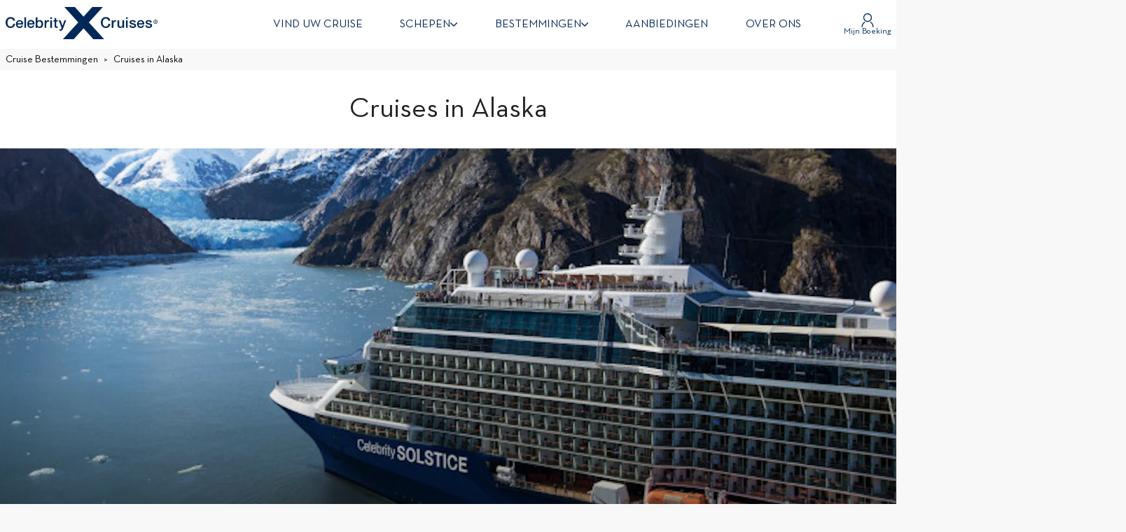

--- FILE ---
content_type: text/html; charset=utf-8
request_url: https://www.celebritycruises.nl/cruise-bestemmingen/alaska
body_size: 35612
content:
<!DOCTYPE html><html translate="no" lang="nl-NL"><head><meta charSet="utf-8"/><meta http-equiv="X-UA-Compatible" content="IE=Edge"/><meta name="viewport" content="width=device-width, initial-scale=1, minimum-scale=1, maximum-scale=5, viewport-fit=cover, shrink-to-fit=no"/><link rel="preconnect" href="https://static.dreamlake.io/" crossorigin="anonymous"/><link rel="dns-prefetch" href="https://static.dreamlake.io/"/><link rel="icon" type="image/x-icon" href="/favicon.ico"/><title>Alle cruises naar Alaska met Celebrity Cruises  </title><link rel="canonical" href="https://www.celebritycruises.nl/cruise-bestemmingen/alaska"/><meta name="google-site-verification" content="m2i8MriGIXXUSvIOymzHx-pPrimDlR7EssAExVD5TNk"/><meta property="og:site_name"/><meta property="og:title" content="Alle cruises naar Alaska met Celebrity Cruises"/><meta property="og:url" content="https://www.celebritycruises.nl/cruise-bestemmingen/alaska"/><meta name="description" content="Ontdek de ruige schoonheid van Alaska: onvergetelijke avonturen wachten. Boek bij de enige Nederlandse vertegenwoordiger van Celebrity Cruises."/><meta property="og:description" content="Ontdek de ruige schoonheid van Alaska: onvergetelijke avonturen wachten. Boek bij de enige Nederlandse vertegenwoordiger van Celebrity Cruises."/><meta property="og:image" content="/images/23820/1/c4c19869-0daf-41bb-97eb-907316367301_CEL_SL_Blue_Hull_Aerial_Tracy_Arm_Fjord.jpg?w=1200"/><script type="application/ld+json">{"@context":"https://schema.org","@type":"BreadcrumbList","itemListElement":[{"@type":"ListItem","position":1,"name":"Cruise bestemmingen","item":"https://www.celebritycruises.nl/cruise-bestemmingen"},{"@type":"ListItem","position":2,"name":"Cruises in Alaska","item":"https://www.celebritycruises.nl/cruise-bestemmingen/alaska"}]}</script><meta name="next-head-count" content="16"/><style data-styled="" data-styled-version="6.1.16">.eQzEJN{display:flex;align-items:center;justify-content:space-between;flex-direction:column;text-align:center;color:#212121;cursor:inherit;line-height:1.3;font-size:1rem;gap:4px;}/*!sc*/
.eQzEJN svg{width:20px;height:20px;fill:#212121;}/*!sc*/
.NGgEl{display:flex;align-items:center;justify-content:space-between;flex-direction:column;text-align:center;color:#212121;cursor:inherit;line-height:1.3;font-size:1rem;gap:4px;}/*!sc*/
.NGgEl svg{width:10px;height:10px;fill:#212121;}/*!sc*/
.dYbvkv{display:flex;align-items:center;justify-content:space-between;flex-direction:column;text-align:center;color:#212121;cursor:pointer;line-height:1.3;font-size:1rem;gap:4px;}/*!sc*/
.dYbvkv svg{width:12px;height:12px;fill:#212121;cursor:pointer;}/*!sc*/
.gsScKZ{display:flex;align-items:center;justify-content:space-between;flex-direction:column;text-align:center;color:#ffffff;cursor:inherit;line-height:1.3;font-size:1rem;gap:4px;}/*!sc*/
.gsScKZ svg{width:16px;height:16px;fill:#ffffff;}/*!sc*/
.fhLMwR{display:flex;align-items:center;justify-content:space-between;flex-direction:column;text-align:center;color:#002859;cursor:inherit;line-height:1.3;font-size:1rem;gap:4px;}/*!sc*/
.fhLMwR svg{width:20px;height:20px;fill:#002859;}/*!sc*/
data-styled.g1[id="sc-14e53fbc-0"]{content:"eQzEJN,NGgEl,dYbvkv,gsScKZ,fhLMwR,"}/*!sc*/
.jgTWqv{font-family:Neutraface Text;font-weight:700;margin-bottom:0;margin-block-start:0;margin-top:0;margin-block-end:0;font-size:calc(32px + (40 - 32) * ((100vw - 320px) / (768 - 320)));line-height:120%;word-break:break-word;}/*!sc*/
@media (min-width:768px){.jgTWqv{font-size:2.5rem;}}/*!sc*/
.jgTWqv.jgTWqv{color:#212121;}/*!sc*/
.jgTWqv.jgTWqv{font-weight:400;}/*!sc*/
.iBZkPQ{font-family:Neutraface Text;font-weight:700;margin-bottom:0;margin-block-start:0;margin-top:0;margin-block-end:0;font-size:calc(18px + (24 - 18) * ((100vw - 320px) / (768 - 320)));line-height:136%;word-break:break-word;}/*!sc*/
@media (min-width:768px){.iBZkPQ{font-size:1.5rem;}}/*!sc*/
.iBZkPQ.iBZkPQ{color:#212121;}/*!sc*/
data-styled.g2[id="sc-16d4d397-0"]{content:"jgTWqv,iBZkPQ,"}/*!sc*/
html{padding:0;margin:0;-webkit-font-smoothing:antialiased;text-rendering:optimizeLegibility;text-size-adjust:100%;}/*!sc*/
html *,html::before,html:after{box-sizing:border-box;}/*!sc*/
html::before,html:after{box-sizing:border-box;}/*!sc*/
html:after{box-sizing:border-box;}/*!sc*/
body{font-family:Neutraface Text;background-color:#f8f8f8;font-weight:400;color:#000000;box-sizing:border-box;padding:0!important;margin:0!important;}/*!sc*/
body a{color:#002859;outline:0;transition:0.3s box-shadow,border-radius ease-in-out;}/*!sc*/
body .block-img >img{max-width:100%;}/*!sc*/
body.scroll-lock{overflow-y:hidden;width:100%;position:fixed;}/*!sc*/
body iframe{max-width:100%;}/*!sc*/
@media (min-width:768px){body.not-desktop{overflow-y:visible;height:auto;position:relative;}}/*!sc*/
body #modal-root{position:relative;z-index:1000;}/*!sc*/
body.mobile-menu-open{overflow-y:hidden;width:100%;position:fixed;}/*!sc*/
body.mobile-menu-open .overlay{position:fixed;top:0;bottom:0;right:0;left:0;z-index:900;opacity:0.8;background-color:black;transition:0.3s all ease-in-out;}/*!sc*/
p{margin-top:0;margin-bottom:1rem;}/*!sc*/
.slide-in-left-out-right-enter{opacity:0;transform:translateX(300px);}/*!sc*/
.slide-in-left-out-right-enter-active{opacity:1;transform:translateX(0);transition:all 300ms;}/*!sc*/
.slide-in-left-out-right-exit{opacity:1;}/*!sc*/
.slide-in-left-out-right-exit-active{opacity:0;transform:translateX(-500px);transition:all 300ms;}/*!sc*/
.slide-in-down-out-down-enter{opacity:0;transform:translateY(-100%);filter:blur(1px);}/*!sc*/
.slide-in-down-out-down-enter-active{opacity:1;transform:translateY(0);transition:500ms all;filter:blur(0);}/*!sc*/
.slide-in-down-out-down-exit{opacity:1;filter:blur(0);}/*!sc*/
.slide-in-down-out-down-exit-active{opacity:0;transform:translateX(100%);transition:all 500ms;filter:blur(1px);}/*!sc*/
.fade-in-out-enter{opacity:0;}/*!sc*/
.fade-in-out-enter-active{opacity:1;}/*!sc*/
.fade-in-out-exit{opacity:1;}/*!sc*/
.fade-in-out-exit-active{opacity:0;}/*!sc*/
.mapboxgl-map{font:12px/20px Helvetica Neue,Arial,Helvetica,sans-serif;overflow:hidden;position:relative;-webkit-tap-highlight-color:rgba(0,0,0,0);}/*!sc*/
.mapboxgl-canvas{position:absolute;left:0;top:0;}/*!sc*/
.mapboxgl-map:-webkit-full-screen{width:100%;height:100%;}/*!sc*/
.mapboxgl-canary{background-color:salmon;}/*!sc*/
.mapboxgl-canvas-container.mapboxgl-interactive,.mapboxgl-ctrl-group button.mapboxgl-ctrl-compass{cursor:grab;-webkit-user-select:none;user-select:none;}/*!sc*/
.mapboxgl-canvas-container.mapboxgl-interactive.mapboxgl-track-pointer{cursor:pointer;}/*!sc*/
.mapboxgl-canvas-container.mapboxgl-interactive:active,.mapboxgl-ctrl-group button.mapboxgl-ctrl-compass:active{cursor:grabbing;}/*!sc*/
.mapboxgl-canvas-container.mapboxgl-touch-zoom-rotate,.mapboxgl-canvas-container.mapboxgl-touch-zoom-rotate .mapboxgl-canvas{touch-action:pan-x pan-y;}/*!sc*/
.mapboxgl-canvas-container.mapboxgl-touch-drag-pan,.mapboxgl-canvas-container.mapboxgl-touch-drag-pan .mapboxgl-canvas{touch-action:pinch-zoom;}/*!sc*/
.mapboxgl-canvas-container.mapboxgl-touch-zoom-rotate.mapboxgl-touch-drag-pan,.mapboxgl-canvas-container.mapboxgl-touch-zoom-rotate.mapboxgl-touch-drag-pan .mapboxgl-canvas{touch-action:none;}/*!sc*/
.mapboxgl-ctrl-bottom-left,.mapboxgl-ctrl-bottom-right,.mapboxgl-ctrl-top-left,.mapboxgl-ctrl-top-right{position:absolute;pointer-events:none;z-index:2;}/*!sc*/
.mapboxgl-ctrl-top-left{top:0;left:0;}/*!sc*/
.mapboxgl-ctrl-top-right{top:0;right:0;}/*!sc*/
.mapboxgl-ctrl-bottom-left{bottom:0;left:0;}/*!sc*/
.mapboxgl-ctrl-bottom-right{right:0;bottom:0;}/*!sc*/
.mapboxgl-ctrl{clear:both;pointer-events:auto;transform:translate(0);}/*!sc*/
.mapboxgl-ctrl-top-left .mapboxgl-ctrl{margin:10px 0 0 10px;float:left;}/*!sc*/
.mapboxgl-ctrl-top-right .mapboxgl-ctrl{margin:10px 10px 0 0;float:right;}/*!sc*/
.mapboxgl-ctrl-bottom-left .mapboxgl-ctrl{margin:0 0 10px 10px;float:left;}/*!sc*/
.mapboxgl-ctrl-bottom-right .mapboxgl-ctrl{margin:0 10px 10px 0;float:right;}/*!sc*/
.mapboxgl-ctrl-group{border-radius:4px;background:#fff;}/*!sc*/
.mapboxgl-ctrl-group:not(:empty){box-shadow:0 0 0 2px rgba(0,0,0,.1);}/*!sc*/
@media (-ms-high-contrast:active){.mapboxgl-ctrl-group:not(:empty){box-shadow:0 0 0 2px ButtonText;}}/*!sc*/
.mapboxgl-ctrl-group button{width:29px;height:29px;display:block;padding:0;outline:none;border:0;box-sizing:border-box;background-color:transparent;cursor:pointer;overflow:hidden;}/*!sc*/
.mapboxgl-ctrl-group button+button{border-top:1px solid #ddd;}/*!sc*/
.mapboxgl-ctrl button .mapboxgl-ctrl-icon{display:block;width:100%;height:100%;background-repeat:no-repeat;background-position:50%;}/*!sc*/
@media (-ms-high-contrast:active){.mapboxgl-ctrl-icon{background-color:transparent;}.mapboxgl-ctrl-group button+button{border-top:1px solid ButtonText;}}/*!sc*/
.mapboxgl-ctrl-attrib-button:focus,.mapboxgl-ctrl-group button:focus{box-shadow:0 0 2px 2px #0096ff;}/*!sc*/
.mapboxgl-ctrl button:disabled{cursor:not-allowed;}/*!sc*/
.mapboxgl-ctrl button:disabled .mapboxgl-ctrl-icon{opacity:.25;}/*!sc*/
.mapboxgl-ctrl-group button:first-child{border-radius:4px 4px 0 0;}/*!sc*/
.mapboxgl-ctrl-group button:last-child{border-radius:0 0 4px 4px;}/*!sc*/
.mapboxgl-ctrl-group button:only-child{border-radius:inherit;}/*!sc*/
.mapboxgl-ctrl button:not(:disabled):hover{background-color:rgba(0,0,0,.05);}/*!sc*/
.mapboxgl-ctrl-group button:focus:focus-visible{box-shadow:0 0 2px 2px #0096ff;}/*!sc*/
.mapboxgl-ctrl-group button:focus:not(:focus-visible){box-shadow:none;}/*!sc*/
.mapboxgl-ctrl button.mapboxgl-ctrl-zoom-out .mapboxgl-ctrl-icon{background-image:url("data:image/svg+xml;charset=utf-8,%3Csvg width='29' height='29' viewBox='0 0 29 29' xmlns='http://www.w3.org/2000/svg' fill='%23333'%3E %3Cpath d='M10 13c-.75 0-1.5.75-1.5 1.5S9.25 16 10 16h9c.75 0 1.5-.75 1.5-1.5S19.75 13 19 13h-9z'/%3E %3C/svg%3E");}/*!sc*/
.mapboxgl-ctrl button.mapboxgl-ctrl-zoom-in .mapboxgl-ctrl-icon{background-image:url("data:image/svg+xml;charset=utf-8,%3Csvg width='29' height='29' viewBox='0 0 29 29' xmlns='http://www.w3.org/2000/svg' fill='%23333'%3E %3Cpath d='M14.5 8.5c-.75 0-1.5.75-1.5 1.5v3h-3c-.75 0-1.5.75-1.5 1.5S9.25 16 10 16h3v3c0 .75.75 1.5 1.5 1.5S16 19.75 16 19v-3h3c.75 0 1.5-.75 1.5-1.5S19.75 13 19 13h-3v-3c0-.75-.75-1.5-1.5-1.5z'/%3E %3C/svg%3E");}/*!sc*/
@media (-ms-high-contrast:active){.mapboxgl-ctrl button.mapboxgl-ctrl-zoom-out .mapboxgl-ctrl-icon{background-image:url("data:image/svg+xml;charset=utf-8,%3Csvg width='29' height='29' viewBox='0 0 29 29' xmlns='http://www.w3.org/2000/svg' fill='%23fff'%3E %3Cpath d='M10 13c-.75 0-1.5.75-1.5 1.5S9.25 16 10 16h9c.75 0 1.5-.75 1.5-1.5S19.75 13 19 13h-9z'/%3E %3C/svg%3E");}.mapboxgl-ctrl button.mapboxgl-ctrl-zoom-in .mapboxgl-ctrl-icon{background-image:url("data:image/svg+xml;charset=utf-8,%3Csvg width='29' height='29' viewBox='0 0 29 29' xmlns='http://www.w3.org/2000/svg' fill='%23fff'%3E %3Cpath d='M14.5 8.5c-.75 0-1.5.75-1.5 1.5v3h-3c-.75 0-1.5.75-1.5 1.5S9.25 16 10 16h3v3c0 .75.75 1.5 1.5 1.5S16 19.75 16 19v-3h3c.75 0 1.5-.75 1.5-1.5S19.75 13 19 13h-3v-3c0-.75-.75-1.5-1.5-1.5z'/%3E %3C/svg%3E");}}/*!sc*/
@media (-ms-high-contrast:black-on-white){.mapboxgl-ctrl button.mapboxgl-ctrl-zoom-out .mapboxgl-ctrl-icon{background-image:url("data:image/svg+xml;charset=utf-8,%3Csvg width='29' height='29' viewBox='0 0 29 29' xmlns='http://www.w3.org/2000/svg' fill='%23000'%3E %3Cpath d='M10 13c-.75 0-1.5.75-1.5 1.5S9.25 16 10 16h9c.75 0 1.5-.75 1.5-1.5S19.75 13 19 13h-9z'/%3E %3C/svg%3E");}.mapboxgl-ctrl button.mapboxgl-ctrl-zoom-in .mapboxgl-ctrl-icon{background-image:url("data:image/svg+xml;charset=utf-8,%3Csvg width='29' height='29' viewBox='0 0 29 29' xmlns='http://www.w3.org/2000/svg' fill='%23000'%3E %3Cpath d='M14.5 8.5c-.75 0-1.5.75-1.5 1.5v3h-3c-.75 0-1.5.75-1.5 1.5S9.25 16 10 16h3v3c0 .75.75 1.5 1.5 1.5S16 19.75 16 19v-3h3c.75 0 1.5-.75 1.5-1.5S19.75 13 19 13h-3v-3c0-.75-.75-1.5-1.5-1.5z'/%3E %3C/svg%3E");}}/*!sc*/
.mapboxgl-ctrl button.mapboxgl-ctrl-fullscreen .mapboxgl-ctrl-icon{background-image:url("data:image/svg+xml;charset=utf-8,%3Csvg width='29' height='29' viewBox='0 0 29 29' xmlns='http://www.w3.org/2000/svg' fill='%23333'%3E %3Cpath d='M24 16v5.5c0 1.75-.75 2.5-2.5 2.5H16v-1l3-1.5-4-5.5 1-1 5.5 4 1.5-3h1zM6 16l1.5 3 5.5-4 1 1-4 5.5 3 1.5v1H7.5C5.75 24 5 23.25 5 21.5V16h1zm7-11v1l-3 1.5 4 5.5-1 1-5.5-4L6 13H5V7.5C5 5.75 5.75 5 7.5 5H13zm11 2.5c0-1.75-.75-2.5-2.5-2.5H16v1l3 1.5-4 5.5 1 1 5.5-4 1.5 3h1V7.5z'/%3E %3C/svg%3E");}/*!sc*/
.mapboxgl-ctrl button.mapboxgl-ctrl-shrink .mapboxgl-ctrl-icon{background-image:url("data:image/svg+xml;charset=utf-8,%3Csvg width='29' height='29' viewBox='0 0 29 29' xmlns='http://www.w3.org/2000/svg'%3E %3Cpath d='M18.5 16c-1.75 0-2.5.75-2.5 2.5V24h1l1.5-3 5.5 4 1-1-4-5.5 3-1.5v-1h-5.5zM13 18.5c0-1.75-.75-2.5-2.5-2.5H5v1l3 1.5L4 24l1 1 5.5-4 1.5 3h1v-5.5zm3-8c0 1.75.75 2.5 2.5 2.5H24v-1l-3-1.5L25 5l-1-1-5.5 4L17 5h-1v5.5zM10.5 13c1.75 0 2.5-.75 2.5-2.5V5h-1l-1.5 3L5 4 4 5l4 5.5L5 12v1h5.5z'/%3E %3C/svg%3E");}/*!sc*/
@media (-ms-high-contrast:active){.mapboxgl-ctrl button.mapboxgl-ctrl-fullscreen .mapboxgl-ctrl-icon{background-image:url("data:image/svg+xml;charset=utf-8,%3Csvg width='29' height='29' viewBox='0 0 29 29' xmlns='http://www.w3.org/2000/svg' fill='%23fff'%3E %3Cpath d='M24 16v5.5c0 1.75-.75 2.5-2.5 2.5H16v-1l3-1.5-4-5.5 1-1 5.5 4 1.5-3h1zM6 16l1.5 3 5.5-4 1 1-4 5.5 3 1.5v1H7.5C5.75 24 5 23.25 5 21.5V16h1zm7-11v1l-3 1.5 4 5.5-1 1-5.5-4L6 13H5V7.5C5 5.75 5.75 5 7.5 5H13zm11 2.5c0-1.75-.75-2.5-2.5-2.5H16v1l3 1.5-4 5.5 1 1 5.5-4 1.5 3h1V7.5z'/%3E %3C/svg%3E");}.mapboxgl-ctrl button.mapboxgl-ctrl-shrink .mapboxgl-ctrl-icon{background-image:url("data:image/svg+xml;charset=utf-8,%3Csvg width='29' height='29' viewBox='0 0 29 29' xmlns='http://www.w3.org/2000/svg' fill='%23fff'%3E %3Cpath d='M18.5 16c-1.75 0-2.5.75-2.5 2.5V24h1l1.5-3 5.5 4 1-1-4-5.5 3-1.5v-1h-5.5zM13 18.5c0-1.75-.75-2.5-2.5-2.5H5v1l3 1.5L4 24l1 1 5.5-4 1.5 3h1v-5.5zm3-8c0 1.75.75 2.5 2.5 2.5H24v-1l-3-1.5L25 5l-1-1-5.5 4L17 5h-1v5.5zM10.5 13c1.75 0 2.5-.75 2.5-2.5V5h-1l-1.5 3L5 4 4 5l4 5.5L5 12v1h5.5z'/%3E %3C/svg%3E");}}/*!sc*/
@media (-ms-high-contrast:black-on-white){.mapboxgl-ctrl button.mapboxgl-ctrl-fullscreen .mapboxgl-ctrl-icon{background-image:url("data:image/svg+xml;charset=utf-8,%3Csvg width='29' height='29' viewBox='0 0 29 29' xmlns='http://www.w3.org/2000/svg' fill='%23000'%3E %3Cpath d='M24 16v5.5c0 1.75-.75 2.5-2.5 2.5H16v-1l3-1.5-4-5.5 1-1 5.5 4 1.5-3h1zM6 16l1.5 3 5.5-4 1 1-4 5.5 3 1.5v1H7.5C5.75 24 5 23.25 5 21.5V16h1zm7-11v1l-3 1.5 4 5.5-1 1-5.5-4L6 13H5V7.5C5 5.75 5.75 5 7.5 5H13zm11 2.5c0-1.75-.75-2.5-2.5-2.5H16v1l3 1.5-4 5.5 1 1 5.5-4 1.5 3h1V7.5z'/%3E %3C/svg%3E");}.mapboxgl-ctrl button.mapboxgl-ctrl-shrink .mapboxgl-ctrl-icon{background-image:url("data:image/svg+xml;charset=utf-8,%3Csvg width='29' height='29' viewBox='0 0 29 29' xmlns='http://www.w3.org/2000/svg' fill='%23000'%3E %3Cpath d='M18.5 16c-1.75 0-2.5.75-2.5 2.5V24h1l1.5-3 5.5 4 1-1-4-5.5 3-1.5v-1h-5.5zM13 18.5c0-1.75-.75-2.5-2.5-2.5H5v1l3 1.5L4 24l1 1 5.5-4 1.5 3h1v-5.5zm3-8c0 1.75.75 2.5 2.5 2.5H24v-1l-3-1.5L25 5l-1-1-5.5 4L17 5h-1v5.5zM10.5 13c1.75 0 2.5-.75 2.5-2.5V5h-1l-1.5 3L5 4 4 5l4 5.5L5 12v1h5.5z'/%3E %3C/svg%3E");}}/*!sc*/
.mapboxgl-ctrl button.mapboxgl-ctrl-compass .mapboxgl-ctrl-icon{background-image:url("data:image/svg+xml;charset=utf-8,%3Csvg width='29' height='29' viewBox='0 0 29 29' xmlns='http://www.w3.org/2000/svg' fill='%23333'%3E %3Cpath d='M10.5 14l4-8 4 8h-8z'/%3E %3Cpath id='south' d='M10.5 16l4 8 4-8h-8z' fill='%23ccc'/%3E %3C/svg%3E");}/*!sc*/
@media (-ms-high-contrast:active){.mapboxgl-ctrl button.mapboxgl-ctrl-compass .mapboxgl-ctrl-icon{background-image:url("data:image/svg+xml;charset=utf-8,%3Csvg width='29' height='29' viewBox='0 0 29 29' xmlns='http://www.w3.org/2000/svg' fill='%23fff'%3E %3Cpath d='M10.5 14l4-8 4 8h-8z'/%3E %3Cpath id='south' d='M10.5 16l4 8 4-8h-8z' fill='%23999'/%3E %3C/svg%3E");}}/*!sc*/
@media (-ms-high-contrast:black-on-white){.mapboxgl-ctrl button.mapboxgl-ctrl-compass .mapboxgl-ctrl-icon{background-image:url("data:image/svg+xml;charset=utf-8,%3Csvg width='29' height='29' viewBox='0 0 29 29' xmlns='http://www.w3.org/2000/svg' fill='%23000'%3E %3Cpath d='M10.5 14l4-8 4 8h-8z'/%3E %3Cpath id='south' d='M10.5 16l4 8 4-8h-8z' fill='%23ccc'/%3E %3C/svg%3E");}}/*!sc*/
.mapboxgl-ctrl button.mapboxgl-ctrl-geolocate .mapboxgl-ctrl-icon{background-image:url("data:image/svg+xml;charset=utf-8,%3Csvg width='29' height='29' viewBox='0 0 20 20' xmlns='http://www.w3.org/2000/svg' fill='%23333'%3E %3Cpath d='M10 4C9 4 9 5 9 5v.1A5 5 0 0 0 5.1 9H5s-1 0-1 1 1 1 1 1h.1A5 5 0 0 0 9 14.9v.1s0 1 1 1 1-1 1-1v-.1a5 5 0 0 0 3.9-3.9h.1s1 0 1-1-1-1-1-1h-.1A5 5 0 0 0 11 5.1V5s0-1-1-1zm0 2.5a3.5 3.5 0 1 1 0 7 3.5 3.5 0 1 1 0-7z'/%3E %3Ccircle id='dot' cx='10' cy='10' r='2'/%3E %3Cpath id='stroke' d='M14 5l1 1-9 9-1-1 9-9z' display='none'/%3E %3C/svg%3E");}/*!sc*/
.mapboxgl-ctrl button.mapboxgl-ctrl-geolocate:disabled .mapboxgl-ctrl-icon{background-image:url("data:image/svg+xml;charset=utf-8,%3Csvg width='29' height='29' viewBox='0 0 20 20' xmlns='http://www.w3.org/2000/svg' fill='%23aaa'%3E %3Cpath d='M10 4C9 4 9 5 9 5v.1A5 5 0 0 0 5.1 9H5s-1 0-1 1 1 1 1 1h.1A5 5 0 0 0 9 14.9v.1s0 1 1 1 1-1 1-1v-.1a5 5 0 0 0 3.9-3.9h.1s1 0 1-1-1-1-1-1h-.1A5 5 0 0 0 11 5.1V5s0-1-1-1zm0 2.5a3.5 3.5 0 1 1 0 7 3.5 3.5 0 1 1 0-7z'/%3E %3Ccircle id='dot' cx='10' cy='10' r='2'/%3E %3Cpath id='stroke' d='M14 5l1 1-9 9-1-1 9-9z' fill='red'/%3E %3C/svg%3E");}/*!sc*/
.mapboxgl-ctrl button.mapboxgl-ctrl-geolocate.mapboxgl-ctrl-geolocate-active .mapboxgl-ctrl-icon{background-image:url("data:image/svg+xml;charset=utf-8,%3Csvg width='29' height='29' viewBox='0 0 20 20' xmlns='http://www.w3.org/2000/svg' fill='%2333b5e5'%3E %3Cpath d='M10 4C9 4 9 5 9 5v.1A5 5 0 0 0 5.1 9H5s-1 0-1 1 1 1 1 1h.1A5 5 0 0 0 9 14.9v.1s0 1 1 1 1-1 1-1v-.1a5 5 0 0 0 3.9-3.9h.1s1 0 1-1-1-1-1-1h-.1A5 5 0 0 0 11 5.1V5s0-1-1-1zm0 2.5a3.5 3.5 0 1 1 0 7 3.5 3.5 0 1 1 0-7z'/%3E %3Ccircle id='dot' cx='10' cy='10' r='2'/%3E %3Cpath id='stroke' d='M14 5l1 1-9 9-1-1 9-9z' display='none'/%3E %3C/svg%3E");}/*!sc*/
.mapboxgl-ctrl button.mapboxgl-ctrl-geolocate.mapboxgl-ctrl-geolocate-active-error .mapboxgl-ctrl-icon{background-image:url("data:image/svg+xml;charset=utf-8,%3Csvg width='29' height='29' viewBox='0 0 20 20' xmlns='http://www.w3.org/2000/svg' fill='%23e58978'%3E %3Cpath d='M10 4C9 4 9 5 9 5v.1A5 5 0 0 0 5.1 9H5s-1 0-1 1 1 1 1 1h.1A5 5 0 0 0 9 14.9v.1s0 1 1 1 1-1 1-1v-.1a5 5 0 0 0 3.9-3.9h.1s1 0 1-1-1-1-1-1h-.1A5 5 0 0 0 11 5.1V5s0-1-1-1zm0 2.5a3.5 3.5 0 1 1 0 7 3.5 3.5 0 1 1 0-7z'/%3E %3Ccircle id='dot' cx='10' cy='10' r='2'/%3E %3Cpath id='stroke' d='M14 5l1 1-9 9-1-1 9-9z' display='none'/%3E %3C/svg%3E");}/*!sc*/
.mapboxgl-ctrl button.mapboxgl-ctrl-geolocate.mapboxgl-ctrl-geolocate-background .mapboxgl-ctrl-icon{background-image:url("data:image/svg+xml;charset=utf-8,%3Csvg width='29' height='29' viewBox='0 0 20 20' xmlns='http://www.w3.org/2000/svg' fill='%2333b5e5'%3E %3Cpath d='M10 4C9 4 9 5 9 5v.1A5 5 0 0 0 5.1 9H5s-1 0-1 1 1 1 1 1h.1A5 5 0 0 0 9 14.9v.1s0 1 1 1 1-1 1-1v-.1a5 5 0 0 0 3.9-3.9h.1s1 0 1-1-1-1-1-1h-.1A5 5 0 0 0 11 5.1V5s0-1-1-1zm0 2.5a3.5 3.5 0 1 1 0 7 3.5 3.5 0 1 1 0-7z'/%3E %3Ccircle id='dot' cx='10' cy='10' r='2' display='none'/%3E %3Cpath id='stroke' d='M14 5l1 1-9 9-1-1 9-9z' display='none'/%3E %3C/svg%3E");}/*!sc*/
.mapboxgl-ctrl button.mapboxgl-ctrl-geolocate.mapboxgl-ctrl-geolocate-background-error .mapboxgl-ctrl-icon{background-image:url("data:image/svg+xml;charset=utf-8,%3Csvg width='29' height='29' viewBox='0 0 20 20' xmlns='http://www.w3.org/2000/svg' fill='%23e54e33'%3E %3Cpath d='M10 4C9 4 9 5 9 5v.1A5 5 0 0 0 5.1 9H5s-1 0-1 1 1 1 1 1h.1A5 5 0 0 0 9 14.9v.1s0 1 1 1 1-1 1-1v-.1a5 5 0 0 0 3.9-3.9h.1s1 0 1-1-1-1-1-1h-.1A5 5 0 0 0 11 5.1V5s0-1-1-1zm0 2.5a3.5 3.5 0 1 1 0 7 3.5 3.5 0 1 1 0-7z'/%3E %3Ccircle id='dot' cx='10' cy='10' r='2' display='none'/%3E %3Cpath id='stroke' d='M14 5l1 1-9 9-1-1 9-9z' display='none'/%3E %3C/svg%3E");}/*!sc*/
.mapboxgl-ctrl button.mapboxgl-ctrl-geolocate.mapboxgl-ctrl-geolocate-waiting .mapboxgl-ctrl-icon{animation:mapboxgl-spin 2s linear infinite;}/*!sc*/
@media (-ms-high-contrast:active){.mapboxgl-ctrl button.mapboxgl-ctrl-geolocate .mapboxgl-ctrl-icon{background-image:url("data:image/svg+xml;charset=utf-8,%3Csvg width='29' height='29' viewBox='0 0 20 20' xmlns='http://www.w3.org/2000/svg' fill='%23fff'%3E %3Cpath d='M10 4C9 4 9 5 9 5v.1A5 5 0 0 0 5.1 9H5s-1 0-1 1 1 1 1 1h.1A5 5 0 0 0 9 14.9v.1s0 1 1 1 1-1 1-1v-.1a5 5 0 0 0 3.9-3.9h.1s1 0 1-1-1-1-1-1h-.1A5 5 0 0 0 11 5.1V5s0-1-1-1zm0 2.5a3.5 3.5 0 1 1 0 7 3.5 3.5 0 1 1 0-7z'/%3E %3Ccircle id='dot' cx='10' cy='10' r='2'/%3E %3Cpath id='stroke' d='M14 5l1 1-9 9-1-1 9-9z' display='none'/%3E %3C/svg%3E");}.mapboxgl-ctrl button.mapboxgl-ctrl-geolocate:disabled .mapboxgl-ctrl-icon{background-image:url("data:image/svg+xml;charset=utf-8,%3Csvg width='29' height='29' viewBox='0 0 20 20' xmlns='http://www.w3.org/2000/svg' fill='%23999'%3E %3Cpath d='M10 4C9 4 9 5 9 5v.1A5 5 0 0 0 5.1 9H5s-1 0-1 1 1 1 1 1h.1A5 5 0 0 0 9 14.9v.1s0 1 1 1 1-1 1-1v-.1a5 5 0 0 0 3.9-3.9h.1s1 0 1-1-1-1-1-1h-.1A5 5 0 0 0 11 5.1V5s0-1-1-1zm0 2.5a3.5 3.5 0 1 1 0 7 3.5 3.5 0 1 1 0-7z'/%3E %3Ccircle id='dot' cx='10' cy='10' r='2'/%3E %3Cpath id='stroke' d='M14 5l1 1-9 9-1-1 9-9z' fill='red'/%3E %3C/svg%3E");}.mapboxgl-ctrl button.mapboxgl-ctrl-geolocate.mapboxgl-ctrl-geolocate-active .mapboxgl-ctrl-icon{background-image:url("data:image/svg+xml;charset=utf-8,%3Csvg width='29' height='29' viewBox='0 0 20 20' xmlns='http://www.w3.org/2000/svg' fill='%2333b5e5'%3E %3Cpath d='M10 4C9 4 9 5 9 5v.1A5 5 0 0 0 5.1 9H5s-1 0-1 1 1 1 1 1h.1A5 5 0 0 0 9 14.9v.1s0 1 1 1 1-1 1-1v-.1a5 5 0 0 0 3.9-3.9h.1s1 0 1-1-1-1-1-1h-.1A5 5 0 0 0 11 5.1V5s0-1-1-1zm0 2.5a3.5 3.5 0 1 1 0 7 3.5 3.5 0 1 1 0-7z'/%3E %3Ccircle id='dot' cx='10' cy='10' r='2'/%3E %3Cpath id='stroke' d='M14 5l1 1-9 9-1-1 9-9z' display='none'/%3E %3C/svg%3E");}.mapboxgl-ctrl button.mapboxgl-ctrl-geolocate.mapboxgl-ctrl-geolocate-active-error .mapboxgl-ctrl-icon{background-image:url("data:image/svg+xml;charset=utf-8,%3Csvg width='29' height='29' viewBox='0 0 20 20' xmlns='http://www.w3.org/2000/svg' fill='%23e58978'%3E %3Cpath d='M10 4C9 4 9 5 9 5v.1A5 5 0 0 0 5.1 9H5s-1 0-1 1 1 1 1 1h.1A5 5 0 0 0 9 14.9v.1s0 1 1 1 1-1 1-1v-.1a5 5 0 0 0 3.9-3.9h.1s1 0 1-1-1-1-1-1h-.1A5 5 0 0 0 11 5.1V5s0-1-1-1zm0 2.5a3.5 3.5 0 1 1 0 7 3.5 3.5 0 1 1 0-7z'/%3E %3Ccircle id='dot' cx='10' cy='10' r='2'/%3E %3Cpath id='stroke' d='M14 5l1 1-9 9-1-1 9-9z' display='none'/%3E %3C/svg%3E");}.mapboxgl-ctrl button.mapboxgl-ctrl-geolocate.mapboxgl-ctrl-geolocate-background .mapboxgl-ctrl-icon{background-image:url("data:image/svg+xml;charset=utf-8,%3Csvg width='29' height='29' viewBox='0 0 20 20' xmlns='http://www.w3.org/2000/svg' fill='%2333b5e5'%3E %3Cpath d='M10 4C9 4 9 5 9 5v.1A5 5 0 0 0 5.1 9H5s-1 0-1 1 1 1 1 1h.1A5 5 0 0 0 9 14.9v.1s0 1 1 1 1-1 1-1v-.1a5 5 0 0 0 3.9-3.9h.1s1 0 1-1-1-1-1-1h-.1A5 5 0 0 0 11 5.1V5s0-1-1-1zm0 2.5a3.5 3.5 0 1 1 0 7 3.5 3.5 0 1 1 0-7z'/%3E %3Ccircle id='dot' cx='10' cy='10' r='2' display='none'/%3E %3Cpath id='stroke' d='M14 5l1 1-9 9-1-1 9-9z' display='none'/%3E %3C/svg%3E");}.mapboxgl-ctrl button.mapboxgl-ctrl-geolocate.mapboxgl-ctrl-geolocate-background-error .mapboxgl-ctrl-icon{background-image:url("data:image/svg+xml;charset=utf-8,%3Csvg width='29' height='29' viewBox='0 0 20 20' xmlns='http://www.w3.org/2000/svg' fill='%23e54e33'%3E %3Cpath d='M10 4C9 4 9 5 9 5v.1A5 5 0 0 0 5.1 9H5s-1 0-1 1 1 1 1 1h.1A5 5 0 0 0 9 14.9v.1s0 1 1 1 1-1 1-1v-.1a5 5 0 0 0 3.9-3.9h.1s1 0 1-1-1-1-1-1h-.1A5 5 0 0 0 11 5.1V5s0-1-1-1zm0 2.5a3.5 3.5 0 1 1 0 7 3.5 3.5 0 1 1 0-7z'/%3E %3Ccircle id='dot' cx='10' cy='10' r='2' display='none'/%3E %3Cpath id='stroke' d='M14 5l1 1-9 9-1-1 9-9z' display='none'/%3E %3C/svg%3E");}}/*!sc*/
@media (-ms-high-contrast:black-on-white){.mapboxgl-ctrl button.mapboxgl-ctrl-geolocate .mapboxgl-ctrl-icon{background-image:url("data:image/svg+xml;charset=utf-8,%3Csvg width='29' height='29' viewBox='0 0 20 20' xmlns='http://www.w3.org/2000/svg' fill='%23000'%3E %3Cpath d='M10 4C9 4 9 5 9 5v.1A5 5 0 0 0 5.1 9H5s-1 0-1 1 1 1 1 1h.1A5 5 0 0 0 9 14.9v.1s0 1 1 1 1-1 1-1v-.1a5 5 0 0 0 3.9-3.9h.1s1 0 1-1-1-1-1-1h-.1A5 5 0 0 0 11 5.1V5s0-1-1-1zm0 2.5a3.5 3.5 0 1 1 0 7 3.5 3.5 0 1 1 0-7z'/%3E %3Ccircle id='dot' cx='10' cy='10' r='2'/%3E %3Cpath id='stroke' d='M14 5l1 1-9 9-1-1 9-9z' display='none'/%3E %3C/svg%3E");}.mapboxgl-ctrl button.mapboxgl-ctrl-geolocate:disabled .mapboxgl-ctrl-icon{background-image:url("data:image/svg+xml;charset=utf-8,%3Csvg width='29' height='29' viewBox='0 0 20 20' xmlns='http://www.w3.org/2000/svg' fill='%23666'%3E %3Cpath d='M10 4C9 4 9 5 9 5v.1A5 5 0 0 0 5.1 9H5s-1 0-1 1 1 1 1 1h.1A5 5 0 0 0 9 14.9v.1s0 1 1 1 1-1 1-1v-.1a5 5 0 0 0 3.9-3.9h.1s1 0 1-1-1-1-1-1h-.1A5 5 0 0 0 11 5.1V5s0-1-1-1zm0 2.5a3.5 3.5 0 1 1 0 7 3.5 3.5 0 1 1 0-7z'/%3E %3Ccircle id='dot' cx='10' cy='10' r='2'/%3E %3Cpath id='stroke' d='M14 5l1 1-9 9-1-1 9-9z' fill='red'/%3E %3C/svg%3E");}}/*!sc*/
@keyframes mapboxgl-spin{0%{transform:rotate(0deg);}to{transform:rotate(1turn);}}/*!sc*/
a.mapboxgl-ctrl-logo{width:88px;height:23px;margin:0 0 -4px -4px;display:block;background-repeat:no-repeat;cursor:pointer;overflow:hidden;background-image:url("data:image/svg+xml;charset=utf-8,%3Csvg width='88' height='23' viewBox='0 0 88 23' xmlns='http://www.w3.org/2000/svg' xmlns:xlink='http://www.w3.org/1999/xlink' fill-rule='evenodd'%3E %3Cdefs%3E %3Cpath id='logo' d='M11.5 2.25c5.105 0 9.25 4.145 9.25 9.25s-4.145 9.25-9.25 9.25-9.25-4.145-9.25-9.25 4.145-9.25 9.25-9.25zM6.997 15.983c-.051-.338-.828-5.802 2.233-8.873a4.395 4.395 0 013.13-1.28c1.27 0 2.49.51 3.39 1.42.91.9 1.42 2.12 1.42 3.39 0 1.18-.449 2.301-1.28 3.13C12.72 16.93 7 16 7 16l-.003-.017zM15.3 10.5l-2 .8-.8 2-.8-2-2-.8 2-.8.8-2 .8 2 2 .8z'/%3E %3Cpath id='text' d='M50.63 8c.13 0 .23.1.23.23V9c.7-.76 1.7-1.18 2.73-1.18 2.17 0 3.95 1.85 3.95 4.17s-1.77 4.19-3.94 4.19c-1.04 0-2.03-.43-2.74-1.18v3.77c0 .13-.1.23-.23.23h-1.4c-.13 0-.23-.1-.23-.23V8.23c0-.12.1-.23.23-.23h1.4zm-3.86.01c.01 0 .01 0 .01-.01.13 0 .22.1.22.22v7.55c0 .12-.1.23-.23.23h-1.4c-.13 0-.23-.1-.23-.23V15c-.7.76-1.69 1.19-2.73 1.19-2.17 0-3.94-1.87-3.94-4.19 0-2.32 1.77-4.19 3.94-4.19 1.03 0 2.02.43 2.73 1.18v-.75c0-.12.1-.23.23-.23h1.4zm26.375-.19a4.24 4.24 0 00-4.16 3.29c-.13.59-.13 1.19 0 1.77a4.233 4.233 0 004.17 3.3c2.35 0 4.26-1.87 4.26-4.19 0-2.32-1.9-4.17-4.27-4.17zM60.63 5c.13 0 .23.1.23.23v3.76c.7-.76 1.7-1.18 2.73-1.18 1.88 0 3.45 1.4 3.84 3.28.13.59.13 1.2 0 1.8-.39 1.88-1.96 3.29-3.84 3.29-1.03 0-2.02-.43-2.73-1.18v.77c0 .12-.1.23-.23.23h-1.4c-.13 0-.23-.1-.23-.23V5.23c0-.12.1-.23.23-.23h1.4zm-34 11h-1.4c-.13 0-.23-.11-.23-.23V8.22c.01-.13.1-.22.23-.22h1.4c.13 0 .22.11.23.22v.68c.5-.68 1.3-1.09 2.16-1.1h.03c1.09 0 2.09.6 2.6 1.55.45-.95 1.4-1.55 2.44-1.56 1.62 0 2.93 1.25 2.9 2.78l.03 5.2c0 .13-.1.23-.23.23h-1.41c-.13 0-.23-.11-.23-.23v-4.59c0-.98-.74-1.71-1.62-1.71-.8 0-1.46.7-1.59 1.62l.01 4.68c0 .13-.11.23-.23.23h-1.41c-.13 0-.23-.11-.23-.23v-4.59c0-.98-.74-1.71-1.62-1.71-.85 0-1.54.79-1.6 1.8v4.5c0 .13-.1.23-.23.23zm53.615 0h-1.61c-.04 0-.08-.01-.12-.03-.09-.06-.13-.19-.06-.28l2.43-3.71-2.39-3.65a.213.213 0 01-.03-.12c0-.12.09-.21.21-.21h1.61c.13 0 .24.06.3.17l1.41 2.37 1.4-2.37a.34.34 0 01.3-.17h1.6c.04 0 .08.01.12.03.09.06.13.19.06.28l-2.37 3.65 2.43 3.7c0 .05.01.09.01.13 0 .12-.09.21-.21.21h-1.61c-.13 0-.24-.06-.3-.17l-1.44-2.42-1.44 2.42a.34.34 0 01-.3.17zm-7.12-1.49c-1.33 0-2.42-1.12-2.42-2.51 0-1.39 1.08-2.52 2.42-2.52 1.33 0 2.42 1.12 2.42 2.51 0 1.39-1.08 2.51-2.42 2.52zm-19.865 0c-1.32 0-2.39-1.11-2.42-2.48v-.07c.02-1.38 1.09-2.49 2.4-2.49 1.32 0 2.41 1.12 2.41 2.51 0 1.39-1.07 2.52-2.39 2.53zm-8.11-2.48c-.01 1.37-1.09 2.47-2.41 2.47s-2.42-1.12-2.42-2.51c0-1.39 1.08-2.52 2.4-2.52 1.33 0 2.39 1.11 2.41 2.48l.02.08zm18.12 2.47c-1.32 0-2.39-1.11-2.41-2.48v-.06c.02-1.38 1.09-2.48 2.41-2.48s2.42 1.12 2.42 2.51c0 1.39-1.09 2.51-2.42 2.51z'/%3E %3C/defs%3E %3Cmask id='clip'%3E %3Crect x='0' y='0' width='100%25' height='100%25' fill='white'/%3E %3Cuse xlink:href='%23logo'/%3E %3Cuse xlink:href='%23text'/%3E %3C/mask%3E %3Cg id='outline' opacity='0.3' stroke='%23000' stroke-width='3'%3E %3Ccircle mask='url(%23clip)' cx='11.5' cy='11.5' r='9.25'/%3E %3Cuse xlink:href='%23text' mask='url(%23clip)'/%3E %3C/g%3E %3Cg id='fill' opacity='0.9' fill='%23fff'%3E %3Cuse xlink:href='%23logo'/%3E %3Cuse xlink:href='%23text'/%3E %3C/g%3E %3C/svg%3E");}/*!sc*/
a.mapboxgl-ctrl-logo.mapboxgl-compact{width:23px;}/*!sc*/
@media (-ms-high-contrast:active){a.mapboxgl-ctrl-logo{background-color:transparent;background-image:url("data:image/svg+xml;charset=utf-8,%3Csvg width='88' height='23' viewBox='0 0 88 23' xmlns='http://www.w3.org/2000/svg' xmlns:xlink='http://www.w3.org/1999/xlink' fill-rule='evenodd'%3E %3Cdefs%3E %3Cpath id='logo' d='M11.5 2.25c5.105 0 9.25 4.145 9.25 9.25s-4.145 9.25-9.25 9.25-9.25-4.145-9.25-9.25 4.145-9.25 9.25-9.25zM6.997 15.983c-.051-.338-.828-5.802 2.233-8.873a4.395 4.395 0 013.13-1.28c1.27 0 2.49.51 3.39 1.42.91.9 1.42 2.12 1.42 3.39 0 1.18-.449 2.301-1.28 3.13C12.72 16.93 7 16 7 16l-.003-.017zM15.3 10.5l-2 .8-.8 2-.8-2-2-.8 2-.8.8-2 .8 2 2 .8z'/%3E %3Cpath id='text' d='M50.63 8c.13 0 .23.1.23.23V9c.7-.76 1.7-1.18 2.73-1.18 2.17 0 3.95 1.85 3.95 4.17s-1.77 4.19-3.94 4.19c-1.04 0-2.03-.43-2.74-1.18v3.77c0 .13-.1.23-.23.23h-1.4c-.13 0-.23-.1-.23-.23V8.23c0-.12.1-.23.23-.23h1.4zm-3.86.01c.01 0 .01 0 .01-.01.13 0 .22.1.22.22v7.55c0 .12-.1.23-.23.23h-1.4c-.13 0-.23-.1-.23-.23V15c-.7.76-1.69 1.19-2.73 1.19-2.17 0-3.94-1.87-3.94-4.19 0-2.32 1.77-4.19 3.94-4.19 1.03 0 2.02.43 2.73 1.18v-.75c0-.12.1-.23.23-.23h1.4zm26.375-.19a4.24 4.24 0 00-4.16 3.29c-.13.59-.13 1.19 0 1.77a4.233 4.233 0 004.17 3.3c2.35 0 4.26-1.87 4.26-4.19 0-2.32-1.9-4.17-4.27-4.17zM60.63 5c.13 0 .23.1.23.23v3.76c.7-.76 1.7-1.18 2.73-1.18 1.88 0 3.45 1.4 3.84 3.28.13.59.13 1.2 0 1.8-.39 1.88-1.96 3.29-3.84 3.29-1.03 0-2.02-.43-2.73-1.18v.77c0 .12-.1.23-.23.23h-1.4c-.13 0-.23-.1-.23-.23V5.23c0-.12.1-.23.23-.23h1.4zm-34 11h-1.4c-.13 0-.23-.11-.23-.23V8.22c.01-.13.1-.22.23-.22h1.4c.13 0 .22.11.23.22v.68c.5-.68 1.3-1.09 2.16-1.1h.03c1.09 0 2.09.6 2.6 1.55.45-.95 1.4-1.55 2.44-1.56 1.62 0 2.93 1.25 2.9 2.78l.03 5.2c0 .13-.1.23-.23.23h-1.41c-.13 0-.23-.11-.23-.23v-4.59c0-.98-.74-1.71-1.62-1.71-.8 0-1.46.7-1.59 1.62l.01 4.68c0 .13-.11.23-.23.23h-1.41c-.13 0-.23-.11-.23-.23v-4.59c0-.98-.74-1.71-1.62-1.71-.85 0-1.54.79-1.6 1.8v4.5c0 .13-.1.23-.23.23zm53.615 0h-1.61c-.04 0-.08-.01-.12-.03-.09-.06-.13-.19-.06-.28l2.43-3.71-2.39-3.65a.213.213 0 01-.03-.12c0-.12.09-.21.21-.21h1.61c.13 0 .24.06.3.17l1.41 2.37 1.4-2.37a.34.34 0 01.3-.17h1.6c.04 0 .08.01.12.03.09.06.13.19.06.28l-2.37 3.65 2.43 3.7c0 .05.01.09.01.13 0 .12-.09.21-.21.21h-1.61c-.13 0-.24-.06-.3-.17l-1.44-2.42-1.44 2.42a.34.34 0 01-.3.17zm-7.12-1.49c-1.33 0-2.42-1.12-2.42-2.51 0-1.39 1.08-2.52 2.42-2.52 1.33 0 2.42 1.12 2.42 2.51 0 1.39-1.08 2.51-2.42 2.52zm-19.865 0c-1.32 0-2.39-1.11-2.42-2.48v-.07c.02-1.38 1.09-2.49 2.4-2.49 1.32 0 2.41 1.12 2.41 2.51 0 1.39-1.07 2.52-2.39 2.53zm-8.11-2.48c-.01 1.37-1.09 2.47-2.41 2.47s-2.42-1.12-2.42-2.51c0-1.39 1.08-2.52 2.4-2.52 1.33 0 2.39 1.11 2.41 2.48l.02.08zm18.12 2.47c-1.32 0-2.39-1.11-2.41-2.48v-.06c.02-1.38 1.09-2.48 2.41-2.48s2.42 1.12 2.42 2.51c0 1.39-1.09 2.51-2.42 2.51z'/%3E %3C/defs%3E %3Cmask id='clip'%3E %3Crect x='0' y='0' width='100%25' height='100%25' fill='white'/%3E %3Cuse xlink:href='%23logo'/%3E %3Cuse xlink:href='%23text'/%3E %3C/mask%3E %3Cg id='outline' opacity='1' stroke='%23000' stroke-width='3'%3E %3Ccircle mask='url(%23clip)' cx='11.5' cy='11.5' r='9.25'/%3E %3Cuse xlink:href='%23text' mask='url(%23clip)'/%3E %3C/g%3E %3Cg id='fill' opacity='1' fill='%23fff'%3E %3Cuse xlink:href='%23logo'/%3E %3Cuse xlink:href='%23text'/%3E %3C/g%3E %3C/svg%3E");}}/*!sc*/
@media (-ms-high-contrast:black-on-white){a.mapboxgl-ctrl-logo{background-image:url("data:image/svg+xml;charset=utf-8,%3Csvg width='88' height='23' viewBox='0 0 88 23' xmlns='http://www.w3.org/2000/svg' xmlns:xlink='http://www.w3.org/1999/xlink' fill-rule='evenodd'%3E %3Cdefs%3E %3Cpath id='logo' d='M11.5 2.25c5.105 0 9.25 4.145 9.25 9.25s-4.145 9.25-9.25 9.25-9.25-4.145-9.25-9.25 4.145-9.25 9.25-9.25zM6.997 15.983c-.051-.338-.828-5.802 2.233-8.873a4.395 4.395 0 013.13-1.28c1.27 0 2.49.51 3.39 1.42.91.9 1.42 2.12 1.42 3.39 0 1.18-.449 2.301-1.28 3.13C12.72 16.93 7 16 7 16l-.003-.017zM15.3 10.5l-2 .8-.8 2-.8-2-2-.8 2-.8.8-2 .8 2 2 .8z'/%3E %3Cpath id='text' d='M50.63 8c.13 0 .23.1.23.23V9c.7-.76 1.7-1.18 2.73-1.18 2.17 0 3.95 1.85 3.95 4.17s-1.77 4.19-3.94 4.19c-1.04 0-2.03-.43-2.74-1.18v3.77c0 .13-.1.23-.23.23h-1.4c-.13 0-.23-.1-.23-.23V8.23c0-.12.1-.23.23-.23h1.4zm-3.86.01c.01 0 .01 0 .01-.01.13 0 .22.1.22.22v7.55c0 .12-.1.23-.23.23h-1.4c-.13 0-.23-.1-.23-.23V15c-.7.76-1.69 1.19-2.73 1.19-2.17 0-3.94-1.87-3.94-4.19 0-2.32 1.77-4.19 3.94-4.19 1.03 0 2.02.43 2.73 1.18v-.75c0-.12.1-.23.23-.23h1.4zm26.375-.19a4.24 4.24 0 00-4.16 3.29c-.13.59-.13 1.19 0 1.77a4.233 4.233 0 004.17 3.3c2.35 0 4.26-1.87 4.26-4.19 0-2.32-1.9-4.17-4.27-4.17zM60.63 5c.13 0 .23.1.23.23v3.76c.7-.76 1.7-1.18 2.73-1.18 1.88 0 3.45 1.4 3.84 3.28.13.59.13 1.2 0 1.8-.39 1.88-1.96 3.29-3.84 3.29-1.03 0-2.02-.43-2.73-1.18v.77c0 .12-.1.23-.23.23h-1.4c-.13 0-.23-.1-.23-.23V5.23c0-.12.1-.23.23-.23h1.4zm-34 11h-1.4c-.13 0-.23-.11-.23-.23V8.22c.01-.13.1-.22.23-.22h1.4c.13 0 .22.11.23.22v.68c.5-.68 1.3-1.09 2.16-1.1h.03c1.09 0 2.09.6 2.6 1.55.45-.95 1.4-1.55 2.44-1.56 1.62 0 2.93 1.25 2.9 2.78l.03 5.2c0 .13-.1.23-.23.23h-1.41c-.13 0-.23-.11-.23-.23v-4.59c0-.98-.74-1.71-1.62-1.71-.8 0-1.46.7-1.59 1.62l.01 4.68c0 .13-.11.23-.23.23h-1.41c-.13 0-.23-.11-.23-.23v-4.59c0-.98-.74-1.71-1.62-1.71-.85 0-1.54.79-1.6 1.8v4.5c0 .13-.1.23-.23.23zm53.615 0h-1.61c-.04 0-.08-.01-.12-.03-.09-.06-.13-.19-.06-.28l2.43-3.71-2.39-3.65a.213.213 0 01-.03-.12c0-.12.09-.21.21-.21h1.61c.13 0 .24.06.3.17l1.41 2.37 1.4-2.37a.34.34 0 01.3-.17h1.6c.04 0 .08.01.12.03.09.06.13.19.06.28l-2.37 3.65 2.43 3.7c0 .05.01.09.01.13 0 .12-.09.21-.21.21h-1.61c-.13 0-.24-.06-.3-.17l-1.44-2.42-1.44 2.42a.34.34 0 01-.3.17zm-7.12-1.49c-1.33 0-2.42-1.12-2.42-2.51 0-1.39 1.08-2.52 2.42-2.52 1.33 0 2.42 1.12 2.42 2.51 0 1.39-1.08 2.51-2.42 2.52zm-19.865 0c-1.32 0-2.39-1.11-2.42-2.48v-.07c.02-1.38 1.09-2.49 2.4-2.49 1.32 0 2.41 1.12 2.41 2.51 0 1.39-1.07 2.52-2.39 2.53zm-8.11-2.48c-.01 1.37-1.09 2.47-2.41 2.47s-2.42-1.12-2.42-2.51c0-1.39 1.08-2.52 2.4-2.52 1.33 0 2.39 1.11 2.41 2.48l.02.08zm18.12 2.47c-1.32 0-2.39-1.11-2.41-2.48v-.06c.02-1.38 1.09-2.48 2.41-2.48s2.42 1.12 2.42 2.51c0 1.39-1.09 2.51-2.42 2.51z'/%3E %3C/defs%3E %3Cmask id='clip'%3E %3Crect x='0' y='0' width='100%25' height='100%25' fill='white'/%3E %3Cuse xlink:href='%23logo'/%3E %3Cuse xlink:href='%23text'/%3E %3C/mask%3E %3Cg id='outline' opacity='1' stroke='%23fff' stroke-width='3' fill='%23fff'%3E %3Ccircle mask='url(%23clip)' cx='11.5' cy='11.5' r='9.25'/%3E %3Cuse xlink:href='%23text' mask='url(%23clip)'/%3E %3C/g%3E %3Cg id='fill' opacity='1' fill='%23000'%3E %3Cuse xlink:href='%23logo'/%3E %3Cuse xlink:href='%23text'/%3E %3C/g%3E %3C/svg%3E");}}/*!sc*/
.mapboxgl-ctrl.mapboxgl-ctrl-attrib{padding:0 5px;background-color:hsla(0,0%,100%,.5);margin:0;}/*!sc*/
@media screen{.mapboxgl-ctrl-attrib.mapboxgl-compact{min-height:20px;padding:2px 24px 2px 0;margin:10px;position:relative;background-color:#fff;border-radius:12px;}.mapboxgl-ctrl-attrib.mapboxgl-compact-show{padding:2px 28px 2px 8px;visibility:visible;}.mapboxgl-ctrl-bottom-left>.mapboxgl-ctrl-attrib.mapboxgl-compact-show,.mapboxgl-ctrl-top-left>.mapboxgl-ctrl-attrib.mapboxgl-compact-show{padding:2px 8px 2px 28px;border-radius:12px;}.mapboxgl-ctrl-attrib.mapboxgl-compact .mapboxgl-ctrl-attrib-inner{display:none;}.mapboxgl-ctrl-attrib-button{display:none;cursor:pointer;position:absolute;background-image:url("data:image/svg+xml;charset=utf-8,%3Csvg width='24' height='24' viewBox='0 0 20 20' xmlns='http://www.w3.org/2000/svg' fill-rule='evenodd'%3E %3Cpath d='M4 10a6 6 0 1 0 12 0 6 6 0 1 0-12 0m5-3a1 1 0 1 0 2 0 1 1 0 1 0-2 0m0 3a1 1 0 1 1 2 0v3a1 1 0 1 1-2 0'/%3E %3C/svg%3E");background-color:hsla(0,0%,100%,.5);width:24px;height:24px;box-sizing:border-box;border-radius:12px;outline:none;top:0;right:0;border:0;}.mapboxgl-ctrl-bottom-left .mapboxgl-ctrl-attrib-button,.mapboxgl-ctrl-top-left .mapboxgl-ctrl-attrib-button{left:0;}.mapboxgl-ctrl-attrib.mapboxgl-compact-show .mapboxgl-ctrl-attrib-inner,.mapboxgl-ctrl-attrib.mapboxgl-compact .mapboxgl-ctrl-attrib-button{display:block;}.mapboxgl-ctrl-attrib.mapboxgl-compact-show .mapboxgl-ctrl-attrib-button{background-color:rgba(0,0,0,.05);}.mapboxgl-ctrl-bottom-right>.mapboxgl-ctrl-attrib.mapboxgl-compact:after{bottom:0;right:0;}.mapboxgl-ctrl-top-right>.mapboxgl-ctrl-attrib.mapboxgl-compact:after{top:0;right:0;}.mapboxgl-ctrl-top-left>.mapboxgl-ctrl-attrib.mapboxgl-compact:after{top:0;left:0;}.mapboxgl-ctrl-bottom-left>.mapboxgl-ctrl-attrib.mapboxgl-compact:after{bottom:0;left:0;}}/*!sc*/
@media screen and (-ms-high-contrast:active){.mapboxgl-ctrl-attrib.mapboxgl-compact:after{background-image:url("data:image/svg+xml;charset=utf-8,%3Csvg width='24' height='24' viewBox='0 0 20 20' xmlns='http://www.w3.org/2000/svg' fill-rule='evenodd' fill='%23fff'%3E %3Cpath d='M4 10a6 6 0 1 0 12 0 6 6 0 1 0-12 0m5-3a1 1 0 1 0 2 0 1 1 0 1 0-2 0m0 3a1 1 0 1 1 2 0v3a1 1 0 1 1-2 0'/%3E %3C/svg%3E");}}/*!sc*/
@media screen and (-ms-high-contrast:black-on-white){.mapboxgl-ctrl-attrib.mapboxgl-compact:after{background-image:url("data:image/svg+xml;charset=utf-8,%3Csvg width='24' height='24' viewBox='0 0 20 20' xmlns='http://www.w3.org/2000/svg' fill-rule='evenodd'%3E %3Cpath d='M4 10a6 6 0 1 0 12 0 6 6 0 1 0-12 0m5-3a1 1 0 1 0 2 0 1 1 0 1 0-2 0m0 3a1 1 0 1 1 2 0v3a1 1 0 1 1-2 0'/%3E %3C/svg%3E");}}/*!sc*/
.mapboxgl-ctrl-attrib a{color:rgba(0,0,0,.75);text-decoration:none;}/*!sc*/
.mapboxgl-ctrl-attrib a:hover{color:inherit;text-decoration:underline;}/*!sc*/
.mapboxgl-ctrl-attrib .mapbox-improve-map{font-weight:700;margin-left:2px;}/*!sc*/
.mapboxgl-attrib-empty{display:none;}/*!sc*/
.mapboxgl-ctrl-scale{background-color:hsla(0,0%,100%,.75);font-size:10px;border:2px solid #333;border-top:#333;padding:0 5px;color:#333;box-sizing:border-box;}/*!sc*/
.mapboxgl-popup{position:absolute;top:0;left:0;display:flex;will-change:transform;pointer-events:none;}/*!sc*/
.mapboxgl-popup-anchor-top,.mapboxgl-popup-anchor-top-left,.mapboxgl-popup-anchor-top-right{flex-direction:column;}/*!sc*/
.mapboxgl-popup-anchor-bottom,.mapboxgl-popup-anchor-bottom-left,.mapboxgl-popup-anchor-bottom-right{flex-direction:column-reverse;}/*!sc*/
.mapboxgl-popup-anchor-left{flex-direction:row;}/*!sc*/
.mapboxgl-popup-anchor-right{flex-direction:row-reverse;}/*!sc*/
.mapboxgl-popup-tip{width:0;height:0;border:10px solid transparent;z-index:1;}/*!sc*/
.mapboxgl-popup-anchor-top .mapboxgl-popup-tip{align-self:center;border-top:none;border-bottom-color:#fff;}/*!sc*/
.mapboxgl-popup-anchor-top-left .mapboxgl-popup-tip{align-self:flex-start;border-top:none;border-left:none;border-bottom-color:#fff;}/*!sc*/
.mapboxgl-popup-anchor-top-right .mapboxgl-popup-tip{align-self:flex-end;border-top:none;border-right:none;border-bottom-color:#fff;}/*!sc*/
.mapboxgl-popup-anchor-bottom .mapboxgl-popup-tip{align-self:center;border-bottom:none;border-top-color:#fff;}/*!sc*/
.mapboxgl-popup-anchor-bottom-left .mapboxgl-popup-tip{align-self:flex-start;border-bottom:none;border-left:none;border-top-color:#fff;}/*!sc*/
.mapboxgl-popup-anchor-bottom-right .mapboxgl-popup-tip{align-self:flex-end;border-bottom:none;border-right:none;border-top-color:#fff;}/*!sc*/
.mapboxgl-popup-anchor-left .mapboxgl-popup-tip{align-self:center;border-left:none;border-right-color:#fff;}/*!sc*/
.mapboxgl-popup-anchor-right .mapboxgl-popup-tip{align-self:center;border-right:none;border-left-color:#fff;}/*!sc*/
.mapboxgl-popup-close-button{position:absolute;right:0;top:0;border:0;border-radius:0 3px 0 0;cursor:pointer;background-color:transparent;}/*!sc*/
.mapboxgl-popup-close-button:hover{background-color:rgba(0,0,0,.05);}/*!sc*/
.mapboxgl-popup-content{position:relative;background:#fff;border-radius:3px;box-shadow:0 1px 2px rgba(0,0,0,.1);padding:8px;pointer-events:auto;}/*!sc*/
.mapboxgl-popup-anchor-top-left .mapboxgl-popup-content{border-top-left-radius:0;}/*!sc*/
.mapboxgl-popup-anchor-top-right .mapboxgl-popup-content{border-top-right-radius:0;}/*!sc*/
.mapboxgl-popup-anchor-bottom-left .mapboxgl-popup-content{border-bottom-left-radius:0;}/*!sc*/
.mapboxgl-popup-anchor-bottom-right .mapboxgl-popup-content{border-bottom-right-radius:0;}/*!sc*/
.mapboxgl-popup-track-pointer{display:none;}/*!sc*/
.mapboxgl-popup-track-pointer *{pointer-events:none;user-select:none;}/*!sc*/
.mapboxgl-map:hover .mapboxgl-popup-track-pointer{display:flex;}/*!sc*/
.mapboxgl-map:active .mapboxgl-popup-track-pointer{display:none;}/*!sc*/
.mapboxgl-marker{position:absolute;top:0;left:0;will-change:transform;opacity:1;transition:opacity .2s;}/*!sc*/
.mapboxgl-user-location-dot,.mapboxgl-user-location-dot:before{background-color:#1da1f2;width:15px;height:15px;border-radius:50%;}/*!sc*/
.mapboxgl-user-location-dot:before{content:"";position:absolute;animation:mapboxgl-user-location-dot-pulse 2s infinite;}/*!sc*/
.mapboxgl-user-location-dot:after{border-radius:50%;border:2px solid #fff;content:"";height:19px;left:-2px;position:absolute;top:-2px;width:19px;box-sizing:border-box;box-shadow:0 0 3px rgba(0,0,0,.35);}/*!sc*/
.mapboxgl-user-location-show-heading .mapboxgl-user-location-heading{width:0;height:0;}/*!sc*/
.mapboxgl-user-location-show-heading .mapboxgl-user-location-heading:after,.mapboxgl-user-location-show-heading .mapboxgl-user-location-heading:before{content:"";border-bottom:7.5px solid #4aa1eb;position:absolute;}/*!sc*/
.mapboxgl-user-location-show-heading .mapboxgl-user-location-heading:before{border-left:7.5px solid transparent;transform:translateY(-28px) skewY(-20deg);}/*!sc*/
.mapboxgl-user-location-show-heading .mapboxgl-user-location-heading:after{border-right:7.5px solid transparent;transform:translate(7.5px,-28px) skewY(20deg);}/*!sc*/
@keyframes mapboxgl-user-location-dot-pulse{0%{transform:scale(1);opacity:1;}70%{transform:scale(3);opacity:0;}to{transform:scale(1);opacity:0;}}/*!sc*/
.mapboxgl-user-location-dot-stale{background-color:#aaa;}/*!sc*/
.mapboxgl-user-location-dot-stale:after{display:none;}/*!sc*/
.mapboxgl-user-location-accuracy-circle{background-color:rgba(29,161,242,.2);width:1px;height:1px;border-radius:100%;}/*!sc*/
.mapboxgl-crosshair,.mapboxgl-crosshair .mapboxgl-interactive,.mapboxgl-crosshair .mapboxgl-interactive:active{cursor:crosshair;}/*!sc*/
.mapboxgl-boxzoom{position:absolute;top:0;left:0;width:0;height:0;background:#fff;border:2px dotted #202020;opacity:.5;}/*!sc*/
@media print{.mapbox-improve-map{display:none;}}/*!sc*/
.mapboxgl-scroll-zoom-blocker,.mapboxgl-touch-pan-blocker{color:#fff;font-family:-apple-system,BlinkMacSystemFont,Segoe UI,Helvetica,Arial,sans-serif;justify-content:center;text-align:center;position:absolute;display:flex;align-items:center;top:0;left:0;width:100%;height:100%;background:rgba(0,0,0,.7);opacity:0;pointer-events:none;transition:opacity .75s ease-in-out;transition-delay:1s;}/*!sc*/
.mapboxgl-scroll-zoom-blocker-show,.mapboxgl-touch-pan-blocker-show{opacity:1;transition:opacity .1s ease-in-out;}/*!sc*/
.mapboxgl-canvas-container.mapboxgl-touch-pan-blocker-override.mapboxgl-scrollable-page,.mapboxgl-canvas-container.mapboxgl-touch-pan-blocker-override.mapboxgl-scrollable-page .mapboxgl-canvas{touch-action:pan-x pan-y;}/*!sc*/
data-styled.g8[id="sc-global-gJoXiX1"]{content:"sc-global-gJoXiX1,"}/*!sc*/
.eDoGfg{overflow:hidden;position:relative;width:100%;display:block;}/*!sc*/
.eDoGfg>img{position:absolute;display:block;left:0;right:0;top:0;bottom:0;margin:auto;width:100%;object-fit:cover;opacity:1;transition:opacity 250ms ease-in-out;}/*!sc*/
.eDoGfg:after{content:'';height:0;display:block;padding-bottom:29.032258064516128%;}/*!sc*/
@media (max-width:1699.92px){.eDoGfg:after{padding-bottom:42.857142857142854%;}}/*!sc*/
@media (max-width:1279.92px){.eDoGfg:after{padding-bottom:42.857142857142854%;}}/*!sc*/
@media (max-width:959.92px){.eDoGfg:after{padding-bottom:42.857142857142854%;}}/*!sc*/
@media (max-width:767.92px){.eDoGfg:after{padding-bottom:56.25%;}}/*!sc*/
@media (max-width:424.92px){.eDoGfg:after{padding-bottom:56.25%;}}/*!sc*/
data-styled.g22[id="sc-28dca05e-0"]{content:"eDoGfg,"}/*!sc*/
.ehwkja{box-sizing:border-box;display:inline-block;overflow:hidden;width:initial;height:initial;background:none;opacity:1;border:0;margin:0;padding:0;position:relative;max-width:100%;}/*!sc*/
data-styled.g24[id="sc-450d6d9b-0"]{content:"ehwkja,"}/*!sc*/
.cWNyOQ{box-sizing:border-box;display:block;width:initial;height:initial;background:none;opacity:1;border:0;margin:0;padding:0;max-width:100%;}/*!sc*/
data-styled.g25[id="sc-450d6d9b-1"]{content:"cWNyOQ,"}/*!sc*/
.koBcNU{position:absolute;top:0;left:0;bottom:0;right:0;box-sizing:border-box;padding:0;border:none;margin:auto;display:block;width:0;height:0;min-width:100%;max-width:100%;min-height:100%;max-height:100%;}/*!sc*/
data-styled.g26[id="sc-450d6d9b-2"]{content:"koBcNU,"}/*!sc*/
.fzxewn{display:block;max-width:100%;width:initial;height:initial;background:none;opacity:1;border:0;margin:0;padding:0;}/*!sc*/
data-styled.g27[id="sc-450d6d9b-3"]{content:"fzxewn,"}/*!sc*/
.flTxzX{cursor:pointer;text-decoration:none;color:#002859;}/*!sc*/
data-styled.g33[id="sc-2406057b-0"]{content:"flTxzX,"}/*!sc*/
.dqWmzG{display:flex;flex-grow:1;justify-content:flex-start;align-items:center;height:50px;}/*!sc*/
@media (min-width:768px){.dqWmzG{height:70px;}}/*!sc*/
data-styled.g45[id="sc-dc481f3-0"]{content:"dqWmzG,"}/*!sc*/
.cJyqNc{display:flex;max-width:169.71428571428572px;position:relative;align-items:center;}/*!sc*/
@media (min-width:768px){.cJyqNc{display:none;}}/*!sc*/
.gaXRwg{display:none;max-width:216.85714285714286px;position:relative;align-items:center;}/*!sc*/
@media (min-width:768px){.gaXRwg{display:flex;}}/*!sc*/
data-styled.g46[id="sc-dc481f3-1"]{content:"cJyqNc,gaXRwg,"}/*!sc*/
.bqUOZl{display:flex;align-items:center;}/*!sc*/
@media (min-width:768px){.bqUOZl{padding:4px 0px;}}/*!sc*/
data-styled.g47[id="sc-d0292bbb-0"]{content:"bqUOZl,"}/*!sc*/
.hBRNos{align-items:center;font-size:12px;line-height:1;display:flex;white-space:nowrap;padding:0 8px;min-height:24px;color:#002859;border-radius:3px;transition:0.2s all ease-in-out;flex-direction:column;justify-content:center;gap:4px;height:50px;width:auto;min-width:40px;padding:0;}/*!sc*/
.hBRNos div svg{fill:#002859;transition:0.2s all ease-in-out;}/*!sc*/
.hBRNos:hover{color:#002859;border-color:#002859;}/*!sc*/
.hBRNos:hover div svg{fill:#002859;}/*!sc*/
data-styled.g48[id="sc-d0292bbb-1"]{content:"hBRNos,"}/*!sc*/
.kbZTRc{display:flex;align-items:center;}/*!sc*/
.kbZTRc.kbZTRc{z-index:2;}/*!sc*/
@media (min-width:768px){.kbZTRc{padding:4px 0px;display:none;}}/*!sc*/
data-styled.g49[id="sc-8d014415-0"]{content:"kbZTRc,"}/*!sc*/
.jNcYkl{border:0;background:transparent;align-items:center;display:flex;white-space:nowrap;padding:0 8px;cursor:pointer;font-size:12px;line-height:1;min-height:24px;color:#002859;border-radius:3px;transition:0.2s all ease-in-out;flex-direction:column;justify-content:center;gap:4px;height:50px;width:auto;min-width:40px;padding:0;font-size:10px;}/*!sc*/
.jNcYkl div svg{fill:#002859;transition:0.2s all ease-in-out;}/*!sc*/
@media (min-width:768px){.jNcYkl{color:#002859;}.jNcYkl div>svg{fill:#002859;}.jNcYkl:hover{color:#002859;border-color:#002859;}.jNcYkl:hover div svg{fill:#002859;}}/*!sc*/
@media (min-width:768px){.jNcYkl{font-size:12px;}}/*!sc*/
data-styled.g50[id="sc-8d014415-1"]{content:"jNcYkl,"}/*!sc*/
.hnKqfo{list-style-type:none;display:flex;margin:0;padding:0;flex-grow:1;justify-content:space-evenly;gap:16px;}/*!sc*/
data-styled.g55[id="sc-7329a7a7-0"]{content:"hnKqfo,"}/*!sc*/
.bnRLui{display:flex;flex-direction:column;}/*!sc*/
.bnRLui *{font-family:Neutraface Text;}/*!sc*/
data-styled.g56[id="sc-7678cd5f-0"]{content:"bnRLui,"}/*!sc*/
.jNVysi{display:flex;justify-content:center;flex-grow:1;}/*!sc*/
@media (min-width:768px){.jNVysi{padding:0 8px;position:relative;}}/*!sc*/
data-styled.g57[id="sc-7678cd5f-1"]{content:"jNVysi,"}/*!sc*/
.fLlnzt{background-color:#ffffff;overflow-x:clip;}/*!sc*/
data-styled.g58[id="sc-7678cd5f-2"]{content:"fLlnzt,"}/*!sc*/
.kMYgFz{width:100%;max-width:1280px;display:flex;flex-grow:1;position:relative;}/*!sc*/
data-styled.g59[id="sc-7678cd5f-3"]{content:"kMYgFz,"}/*!sc*/
.cfCQDE{background-color:#ffffff;display:flex;gap:8px;flex-grow:1;padding:0 8px;}/*!sc*/
@media (min-width:768px){.cfCQDE{padding:0;min-width:173.4857142857143px;max-width:320px;}}/*!sc*/
@media (min-width:768px){.cfCQDE>*{z-index:1;}.cfCQDE:after{content:"";position:absolute;display:block;width:100vw;height:100%;top:0;right:0;background-color:#ffffff;z-index:0;}}/*!sc*/
@media (min-width:768px){.cfCQDE{padding-right:8px;}}/*!sc*/
data-styled.g60[id="sc-7678cd5f-4"]{content:"cfCQDE,"}/*!sc*/
.jFxucp{display:flex;gap:8px;margin-left:auto;}/*!sc*/
data-styled.g61[id="sc-7678cd5f-5"]{content:"jFxucp,"}/*!sc*/
.bkPMWR{display:none;max-width:calc(100% - 173.4857142857143px);gap:8px;}/*!sc*/
@media (min-width:768px){.bkPMWR{background-color:#ffffff;display:flex;flex-grow:1;justify-content:space-between;min-height:48px;position:relative;}}/*!sc*/
@media (min-width:768px){.bkPMWR>*{z-index:1;}.bkPMWR:after{content:"";position:absolute;display:block;width:100vw;height:100%;top:0;left:0;background-color:#ffffff;z-index:0;}}/*!sc*/
data-styled.g62[id="sc-7678cd5f-6"]{content:"bkPMWR,"}/*!sc*/
.Myczy{display:none;}/*!sc*/
@media (min-width:768px){.Myczy{display:flex;}}/*!sc*/
data-styled.g63[id="sc-7678cd5f-7"]{content:"Myczy,"}/*!sc*/
.cICzsF{margin:auto;justify-content:flex-end;}/*!sc*/
data-styled.g64[id="sc-7678cd5f-8"]{content:"cICzsF,"}/*!sc*/
.dpTAMr{position:relative;width:100%;}/*!sc*/
data-styled.g65[id="sc-7678cd5f-9"]{content:"dpTAMr,"}/*!sc*/
.Deney{display:flex;align-items:center;position:static;}/*!sc*/
data-styled.g370[id="sc-8b8459cd-0"]{content:"Deney,"}/*!sc*/
.gXeMqM{text-decoration:none;display:flex;align-items:center;gap:8px;white-space:nowrap;color:#002859;font-size:1rem;font-weight:normal;font-family:Neutraface Text;}/*!sc*/
.gXeMqM svg{transition:all 0.3s ease-in-out;fill:#002859;}/*!sc*/
data-styled.g371[id="sc-8b8459cd-1"]{content:"gXeMqM,"}/*!sc*/
.fMIqBm{transition:0.2s color ease-in-out;}/*!sc*/
.fMIqBm.is-open,.fMIqBm.is-selected,.fMIqBm:active{color:#002859;}/*!sc*/
.fMIqBm.is-open svg,.fMIqBm.is-selected svg,.fMIqBm:active svg{fill:#002859;}/*!sc*/
@media (any-hover: hover){.fMIqBm:hover{color:#002859;}.fMIqBm:hover svg{fill:#002859;}}/*!sc*/
data-styled.g372[id="sc-8b8459cd-2"]{content:"fMIqBm,"}/*!sc*/
.kOfWwW{display:flex;transition:0.2s color ease-in-out;}/*!sc*/
.kOfWwW.is-open,.kOfWwW.is-selected,.kOfWwW:active{color:#002859;}/*!sc*/
.kOfWwW.is-open svg,.kOfWwW.is-selected svg,.kOfWwW:active svg{fill:#002859;}/*!sc*/
@media (any-hover: hover){.kOfWwW:hover{color:#002859;}.kOfWwW:hover svg{fill:#002859;}}/*!sc*/
@media (any-hover:none){.kOfWwW{display:none;}}/*!sc*/
data-styled.g373[id="sc-8b8459cd-3"]{content:"kOfWwW,"}/*!sc*/
.bhcFEN{background:transparent;border:none;border-right:none;display:none;padding:0;transition:0.2s color ease-in-out;}/*!sc*/
@media (any-hover:none){.bhcFEN{display:flex;}}/*!sc*/
.bhcFEN.is-open,.bhcFEN.is-selected,.bhcFEN:active{color:#002859;}/*!sc*/
.bhcFEN.is-open svg,.bhcFEN.is-selected svg,.bhcFEN:active svg{fill:#002859;}/*!sc*/
@media (any-hover: hover){.bhcFEN:hover{color:#002859;}.bhcFEN:hover svg{fill:#002859;}}/*!sc*/
data-styled.g374[id="sc-8b8459cd-4"]{content:"bhcFEN,"}/*!sc*/
.lplgbS{list-style-type:none;position:absolute;top:100%;flex-direction:column;margin:0;padding:0;width:300px;max-height:50vh;overflow:auto;background-color:#ffffff;box-shadow:0px 1px 5px -1px #00000040;}/*!sc*/
data-styled.g375[id="sc-8b8459cd-5"]{content:"lplgbS,"}/*!sc*/
.cJoQDX{display:flex;flex-grow:1;}/*!sc*/
data-styled.g376[id="sc-8b8459cd-6"]{content:"cJoQDX,"}/*!sc*/
.ZRySG{text-decoration:none;display:flex;align-items:center;min-height:52px;padding:16px;width:100%;color:#002859;font-size:1rem;line-height:1.25;font-weight:normal;font-family:Neutraface Text;transition:0.2s all ease-in-out;}/*!sc*/
.ZRySG.is-selected,.ZRySG:hover{background-color:#f5f5f5;color:#002859;}/*!sc*/
data-styled.g377[id="sc-8b8459cd-7"]{content:"ZRySG,"}/*!sc*/
.duhCiQ{display:flex;flex-grow:1;overflow-x:scroll;padding:0 8px;-ms-overflow-style:none;scrollbar-width:none;justify-content:stretch;}/*!sc*/
.duhCiQ::-webkit-scrollbar{width:0!important;display:none;}/*!sc*/
data-styled.g378[id="sc-53728e99-0"]{content:"duhCiQ,"}/*!sc*/
.ijBhRY{display:flex;height:100%;gap:4px;padding:10px 16px;align-items:center;justify-content:center;transition:0.3s all ease-in;}/*!sc*/
.ijBhRY:focus{outline:none;}/*!sc*/
data-styled.g421[id="sc-9fdd3c7-0"]{content:"ijBhRY,"}/*!sc*/
.bRJQBJ{padding:0;font-size:1rem;border-radius:3px;font-family:Neutraface Text;font-weight:400;text-align:center;text-decoration:none;cursor:pointer;transition:opacity .2s ease-in;outline:none;color:#727891;border:0;background-color:#f8f8f8;width:100%;position:relative;touch-action:manipulation;display:flex;align-items:center;height:48px;font-weight:700;border-radius:3px;color:#ffffff;background-color:#000000;}/*!sc*/
@media (min-width:768px){.bRJQBJ{transition:0.3s box-shadow,border-radius ease-in-out;}.bRJQBJ:after{content:"";position:absolute;z-index:-1;top:0;left:0;right:0;bottom:0;transition:0.2s opacity ease-in;opacity:0;}.bRJQBJ:hover:after{opacity:1;}.bRJQBJ:hover >.sc-9fdd3c7-0{background:rgba(0, 0, 0, 0.1);transition:0.2s all ease-in;border-radius:inherit;}.bRJQBJ:focus{outline:none;box-shadow:0 0 0 1px #ffffff,0 0 0px 3px #002859;}}/*!sc*/
@media (min-width:768px){.bRJQBJ{width:auto;}}/*!sc*/
data-styled.g422[id="sc-9fdd3c7-1"]{content:"bRJQBJ,"}/*!sc*/
.itRTZu{background-color:#ffffff;margin-bottom:1.5rem;box-shadow:0px 1px 5px -1px rgba(0,0,0,0.25);border-radius:nullpx;}/*!sc*/
@media (min-width:768px){.itRTZu{display:flex;}}/*!sc*/
data-styled.g423[id="sc-a76fbb17-0"]{content:"itRTZu,"}/*!sc*/
.ihLGGE{animation-fill-mode:forwards;background:linear-gradient(to right,#eeeeee 8%,#dddddd 18%,#eeeeee 33%) 0% 0%/900px 104px;animation:gyrvJD 1s linear infinite;position:relative;width:100%;height:220px;}/*!sc*/
@media (min-width:768px){.ihLGGE{width:286px;min-width:286px;min-height:250px;}}/*!sc*/
@media (min-width:960px){.ihLGGE{width:365px;min-width:365px;min-height:220px;}}/*!sc*/
data-styled.g424[id="sc-a76fbb17-1"]{content:"ihLGGE,"}/*!sc*/
.fLPfzK{display:flex;margin-bottom:10px;}/*!sc*/
@media (min-width:768px){.fLPfzK{margin-bottom:20px;}}/*!sc*/
data-styled.g425[id="sc-a76fbb17-2"]{content:"fLPfzK,"}/*!sc*/
.fbucgJ{width:40%;animation-fill-mode:forwards;background:linear-gradient(to right,#eeeeee 8%,#dddddd 18%,#eeeeee 33%) 0% 0%/900px 104px;animation:gyrvJD 1s linear infinite;height:20px;}/*!sc*/
@media (min-width:768px){.fbucgJ{margin-top:null;}}/*!sc*/
.khzgTU{width:25%;animation-fill-mode:forwards;background:linear-gradient(to right,#eeeeee 8%,#dddddd 18%,#eeeeee 33%) 0% 0%/900px 104px;animation:gyrvJD 1s linear infinite;height:20px;margin-left:20px;}/*!sc*/
@media (min-width:768px){.khzgTU{margin-top:null;}}/*!sc*/
.bKgPzv{width:70%;animation-fill-mode:forwards;background:linear-gradient(to right,#eeeeee 8%,#dddddd 18%,#eeeeee 33%) 0% 0%/900px 104px;animation:gyrvJD 1s linear infinite;height:30px;}/*!sc*/
@media (min-width:768px){.bKgPzv{margin-top:null;}}/*!sc*/
.hPGues{width:50%;animation-fill-mode:forwards;background:linear-gradient(to right,#eeeeee 8%,#dddddd 18%,#eeeeee 33%) 0% 0%/900px 104px;animation:gyrvJD 1s linear infinite;height:20px;margin-top:10px;}/*!sc*/
@media (min-width:768px){.hPGues{margin-top:20px;}}/*!sc*/
.gOLkYl{width:80%;animation-fill-mode:forwards;background:linear-gradient(to right,#eeeeee 8%,#dddddd 18%,#eeeeee 33%) 0% 0%/900px 104px;animation:gyrvJD 1s linear infinite;height:10px;margin-top:2.5px;}/*!sc*/
@media (min-width:768px){.gOLkYl{margin-top:5px;}}/*!sc*/
.fexpGA{width:100%;animation-fill-mode:forwards;background:linear-gradient(to right,#eeeeee 8%,#dddddd 18%,#eeeeee 33%) 0% 0%/900px 104px;animation:gyrvJD 1s linear infinite;height:10px;margin-top:2.5px;}/*!sc*/
@media (min-width:768px){.fexpGA{margin-top:5px;}}/*!sc*/
.kgFfdX{width:60%;animation-fill-mode:forwards;background:linear-gradient(to right,#eeeeee 8%,#dddddd 18%,#eeeeee 33%) 0% 0%/900px 104px;animation:gyrvJD 1s linear infinite;height:10px;margin-top:2.5px;}/*!sc*/
@media (min-width:768px){.kgFfdX{margin-top:5px;}}/*!sc*/
.gdwGek{width:40%;animation-fill-mode:forwards;background:linear-gradient(to right,#eeeeee 8%,#dddddd 18%,#eeeeee 33%) 0% 0%/900px 104px;animation:gyrvJD 1s linear infinite;height:30px;}/*!sc*/
@media (min-width:768px){.gdwGek{margin-top:null;}}/*!sc*/
data-styled.g426[id="sc-a76fbb17-3"]{content:"fbucgJ,khzgTU,bKgPzv,hPGues,gOLkYl,fexpGA,kgFfdX,gdwGek,"}/*!sc*/
.Tyhev{display:block;width:100%;padding:15px;}/*!sc*/
@media (min-width:768px){.Tyhev{display:flex;}}/*!sc*/
data-styled.g427[id="sc-a76fbb17-4"]{content:"Tyhev,"}/*!sc*/
@media (min-width:768px){.hXWbVF{width:60%;position:relative;}}/*!sc*/
data-styled.g428[id="sc-a76fbb17-5"]{content:"hXWbVF,"}/*!sc*/
.gwXIXd{display:none;justify-content:space-between;align-items:flex-end;}/*!sc*/
@media (min-width:768px){.gwXIXd{display:flex;}}/*!sc*/
data-styled.g429[id="sc-a76fbb17-6"]{content:"gwXIXd,"}/*!sc*/
.kLjqRx{display:none;animation-fill-mode:forwards;background:linear-gradient(to right,#eeeeee 8%,#dddddd 18%,#eeeeee 33%) 0% 0%/900px 104px;animation:gyrvJD 1s linear infinite;}/*!sc*/
@media (min-width:768px){.kLjqRx{display:block;position:absolute;right:0;top:0;width:50%;height:35px;}}/*!sc*/
data-styled.g430[id="sc-a76fbb17-7"]{content:"kLjqRx,"}/*!sc*/
@media (min-width:768px){.fUSuva{width:40%;position:relative;padding-left:15px;display:flex;flex-direction:column;justify-content:flex-end;}}/*!sc*/
data-styled.g431[id="sc-a76fbb17-8"]{content:"fUSuva,"}/*!sc*/
.bkjVmf{margin-top:10px;height:48px;animation-fill-mode:forwards;background:linear-gradient(to right,#eeeeee 8%,#dddddd 18%,#eeeeee 33%) 0% 0%/900px 104px;animation:gyrvJD 1s linear infinite;}/*!sc*/
@media (min-width:768px){.bkjVmf{width:100%;}}/*!sc*/
data-styled.g432[id="sc-a76fbb17-9"]{content:"bkjVmf,"}/*!sc*/
.gurUII{display:none;border-top:1px solid #eeeeee;}/*!sc*/
.gurUII div{animation-fill-mode:forwards;background:linear-gradient(to right,#eeeeee 8%,#dddddd 18%,#eeeeee 33%) 0% 0%/900px 104px;animation:gyrvJD 1s linear infinite;}/*!sc*/
@media (min-width:768px){.gurUII{display:block;bottom:0;right:0;left:0;position:absolute;}.gurUII >div{height:20px;width:50%;margin-top:10px;}}/*!sc*/
data-styled.g433[id="sc-a76fbb17-10"]{content:"gurUII,"}/*!sc*/
.fuEQxZ{width:100%;position:relative;}/*!sc*/
data-styled.g452[id="sc-849e2269-0"]{content:"fuEQxZ,"}/*!sc*/
.kbSQmi{display:block;width:100%;height:48px;-webkit-appearance:none;-webkit-border-radius:0;background-color:#fff;background-clip:padding-box;outline:none;border-radius:nullpx;border:0;box-shadow:0px 0px 0px 1px #e0e0e0;font-family:Neutraface Text;font-weight:400;color:#515151;font-size:1rem;padding:0 10px;padding-left:40px;}/*!sc*/
.kbSQmi:-webkit-autofill{-webkit-box-shadow:0 0 0 50px white inset;-webkit-text-fill-color:#515151;}/*!sc*/
.kbSQmi:-webkit-autofill:hover,.kbSQmi:-webkit-autofill:focus{background-color:#ffffff!important;}/*!sc*/
.kbSQmi::placeholder{color:#9e9e9e;}/*!sc*/
@media (min-width:768px){.kbSQmi{font-size:14px;padding:0 10px;}}/*!sc*/
@media (min-width:768px){.kbSQmi{padding-left:40px;}}/*!sc*/
data-styled.g453[id="sc-849e2269-1"]{content:"kbSQmi,"}/*!sc*/
.iPAEHi{width:100%;position:relative;}/*!sc*/
data-styled.g455[id="sc-849e2269-3"]{content:"iPAEHi,"}/*!sc*/
.eUVgvK{position:absolute;top:50%;transform:translateY(-50%);left:10px;}/*!sc*/
.eUVgvK svg{fill:#002859;}/*!sc*/
data-styled.g458[id="sc-849e2269-6"]{content:"eUVgvK,"}/*!sc*/
.dqYHxP{width:100%;position:relative;}/*!sc*/
.dnxjOB{width:200px;position:relative;}/*!sc*/
data-styled.g483[id="sc-cd8524fe-0"]{content:"dqYHxP,dnxjOB,"}/*!sc*/
.fKtVoD{background-color:#ffffff;width:100%;height:48px;position:relative;border-radius:nullpx;}/*!sc*/
.fKtVoD svg{position:absolute;left:10px;top:50%;transform:translateY(-50%);}/*!sc*/
data-styled.g484[id="sc-cd8524fe-1"]{content:"fKtVoD,"}/*!sc*/
.bKEpcT{background-color:transparent;appearance:none;position:absolute;cursor:pointer;height:48px;width:100%;color:#515151;font-family:Neutraface Text;border:0;box-shadow:0px 0px 0px 1px #e0e0e0;padding:0px 30px 0px 10px;font-size:1rem;outline:none;}/*!sc*/
.bKEpcT:-webkit-autofill{-webkit-box-shadow:0 0 0 50px white inset;-webkit-text-fill-color:#515151;background-color:transparent!important;z-index:0;}/*!sc*/
.bKEpcT::-ms-expand{display:none;}/*!sc*/
@media (min-width:768px){.bKEpcT{font-size:0.875rem;padding:0px 30px 0px 10px;}.bKEpcT:focus{box-shadow:0 0 0 1px #ffffff,0 0 0px 3px #002859;}}/*!sc*/
.gfpAaL{background-color:transparent;appearance:none;position:absolute;cursor:pointer;height:48px;width:100%;color:#515151;font-family:Neutraface Text;border:0;box-shadow:0px 0px 0px 1px #e0e0e0;padding:0px 30px 0px 40px;font-size:1rem;outline:none;}/*!sc*/
.gfpAaL:-webkit-autofill{-webkit-box-shadow:0 0 0 50px white inset;-webkit-text-fill-color:#515151;background-color:transparent!important;z-index:0;}/*!sc*/
.gfpAaL::-ms-expand{display:none;}/*!sc*/
@media (min-width:768px){.gfpAaL{font-size:0.875rem;padding:0px 30px 0px 40px;}.gfpAaL:focus{box-shadow:0 0 0 1px #ffffff,0 0 0px 3px #002859;}}/*!sc*/
data-styled.g486[id="sc-cd8524fe-3"]{content:"bKEpcT,gfpAaL,"}/*!sc*/
.ibsZjZ{position:absolute;background:#ffffff;top:0;bottom:0;right:10px;width:30px;display:flex;justify-content:flex-end;}/*!sc*/
.ibsZjZ >div{width:15px;}/*!sc*/
.ibsZjZ >div:last-of-type{margin-left:4px;}/*!sc*/
.ibsZjZ svg{left:unset;}/*!sc*/
data-styled.g490[id="sc-cd8524fe-7"]{content:"ibsZjZ,"}/*!sc*/
.cKxRtk{display:inline;}/*!sc*/
.cKxRtk:focus{outline:none;}/*!sc*/
data-styled.g491[id="sc-1f84cb06-0"]{content:"cKxRtk,"}/*!sc*/
.bigyse{text-decoration:underline;}/*!sc*/
.bigyse:focus >.sc-1f84cb06-0{box-shadow:0 0 0 1px #ffffff,0 0 0px 3px #002859;border-radius:3px;}/*!sc*/
data-styled.g492[id="sc-1f84cb06-1"]{content:"bigyse,"}/*!sc*/
.elhHKg{margin:0;display:flex;flex-direction:column;min-height:calc(100vh);padding-right:0.5rem;padding-left:0.5rem;position:relative;}/*!sc*/
data-styled.g516[id="sc-ae088c7e-0"]{content:"elhHKg,"}/*!sc*/
.kA-djQU{flex:1 1 auto;display:flex;flex-direction:column;position:relative;margin-left:-0.5rem;margin-right:-0.5rem;transition:0.3s margin-top ease-in-out;min-height:calc(100vh - 300px);}/*!sc*/
@media (min-width:768px){.kA-djQU{overflow:visible;}}/*!sc*/
data-styled.g536[id="sc-5ddc187-0"]{content:"kA-djQU,"}/*!sc*/
.JHEdj{position:sticky;z-index:11;top:0;margin-left:-8px;margin-right:-8px;transition:top 0.6s;}/*!sc*/
@media (min-width:768px){.JHEdj{position:sticky;}}/*!sc*/
data-styled.g538[id="sc-cd43f06d-0"]{content:"JHEdj,"}/*!sc*/
.cTjsIH{width:100%;}/*!sc*/
data-styled.g564[id="sc-9a017b2a-0"]{content:"cTjsIH,"}/*!sc*/
.hbFnnr{display:flex;align-items:flex-end;}/*!sc*/
data-styled.g565[id="sc-9a017b2a-1"]{content:"hbFnnr,"}/*!sc*/
.ggiZhV{background-color:#f8f8f8;margin:0;display:flex;justify-content:space-between;align-items:stretch;}/*!sc*/
data-styled.g740[id="sc-1e37a2bc-0"]{content:"ggiZhV,"}/*!sc*/
.fglBrV{max-width:1280px;margin:0 auto;white-space:nowrap;display:flex;overflow:hidden;justify-content:flex-start;padding:8px;flex-grow:1;flex-direction:row;}/*!sc*/
data-styled.g741[id="sc-1e37a2bc-1"]{content:"fglBrV,"}/*!sc*/
.ffhXfY{color:#000000;font-size:0.875rem;}/*!sc*/
.ffhXfY a{color:#000000;border-bottom:0;text-decoration:none;text-transform:capitalize;}/*!sc*/
.ffhXfY a:hover{text-decoration:underline;color:inherit;border-bottom-color:inherit;}/*!sc*/
.ffhXfY::after{content:">";margin:0px 0.5rem;}/*!sc*/
.ffhXfY:last-child::after{content:'';}/*!sc*/
.buyqzN{color:#000000;font-size:0.875rem;}/*!sc*/
.buyqzN a{color:#000000;border-bottom:0;text-decoration:none;text-transform:capitalize;}/*!sc*/
.buyqzN a:hover{text-decoration:null;color:inherit;border-bottom-color:inherit;}/*!sc*/
.buyqzN::after{content:">";margin:0px 0.5rem;}/*!sc*/
.buyqzN:last-child::after{content:'';}/*!sc*/
data-styled.g742[id="sc-1e37a2bc-2"]{content:"ffhXfY,buyqzN,"}/*!sc*/
.iFhgyE{width:100%;}/*!sc*/
data-styled.g794[id="sc-74b9f372-0"]{content:"iFhgyE,"}/*!sc*/
.bfoJDz{height:calc(100vh - 48px);overflow-y:auto;}/*!sc*/
@media (min-width:768px){.bfoJDz{display:flex;flex-direction:column;width:100%;flex-wrap:wrap;height:auto;overflow-y:visible;padding:0;}.bfoJDz >div{width:100%;flex-grow:1;}}/*!sc*/
data-styled.g819[id="sc-798f12fc-0"]{content:"bfoJDz,"}/*!sc*/
.hTvzaJ{display:none;}/*!sc*/
@media (min-width:960px){.hTvzaJ{display:block;}}/*!sc*/
data-styled.g822[id="sc-502c8c4a-0"]{content:"hTvzaJ,"}/*!sc*/
.exvZLf{display:block;margin-bottom:20px;}/*!sc*/
.exvZLf >button{width:auto;}/*!sc*/
@media (min-width:960px){.exvZLf{display:none;}}/*!sc*/
data-styled.g823[id="sc-502c8c4a-1"]{content:"exvZLf,"}/*!sc*/
.gCWFYL{margin-left:10px;}/*!sc*/
data-styled.g824[id="sc-502c8c4a-2"]{content:"gCWFYL,"}/*!sc*/
.kdDmiv{display:flex;justify-content:space-between;flex-grow:1;margin-bottom:20px;gap:10px;}/*!sc*/
@media (min-width:768px){.kdDmiv{margin-bottom:10px;}}/*!sc*/
data-styled.g826[id="sc-376d9120-0"]{content:"kdDmiv,"}/*!sc*/
.jdTgrs{height:32px;width:250px;animation-fill-mode:forwards;background:linear-gradient(to right,#eeeeee 8%,#dddddd 18%,#eeeeee 33%) 0% 0%/900px 104px;animation:gyrvJD 1s linear infinite;}/*!sc*/
data-styled.g827[id="sc-376d9120-1"]{content:"jdTgrs,"}/*!sc*/
.cNaKgY{display:flex;flex-wrap:wrap;align-items:center;gap:5px;}/*!sc*/
data-styled.g828[id="sc-376d9120-2"]{content:"cNaKgY,"}/*!sc*/
.lerbGe{flex-shrink:0;}/*!sc*/
data-styled.g829[id="sc-376d9120-3"]{content:"lerbGe,"}/*!sc*/
@keyframes gyrvJD{0%{background-position:-468px 0;}100%{background-position:468px 0;}}/*!sc*/
data-styled.g920[id="sc-keyframes-gyrvJD"]{content:"gyrvJD,"}/*!sc*/
.jwbBnt{text-align:left;padding-top:0;padding-bottom:0.6rem;border-bottom-left-radius:3px;border-bottom-right-radius:3px;position:relative;display:flex;justify-content:space-between;flex-wrap:wrap;}/*!sc*/
data-styled.g1297[id="sc-fa76b19a-0"]{content:"jwbBnt,"}/*!sc*/
.ierIMZ svg{fill:#002859;}/*!sc*/
.ierIMZ svg >path:last-child{stroke:#002859;}/*!sc*/
data-styled.g1298[id="sc-fa76b19a-1"]{content:"ierIMZ,"}/*!sc*/
.jWCEvj{width:100%;margin-bottom:10px;}/*!sc*/
@media (min-width:768px){.jWCEvj{flex-grow:1;flex-basis:0;margin-bottom:0;}.jWCEvj:not(:last-of-type){margin-right:0.6rem;}}/*!sc*/
.csqnGi{width:49%;}/*!sc*/
@media (min-width:768px){.csqnGi{flex-grow:1;flex-basis:0;margin-bottom:0;}.csqnGi:not(:last-of-type){margin-right:0.6rem;}}/*!sc*/
data-styled.g1299[id="sc-fa76b19a-2"]{content:"jWCEvj,csqnGi,"}/*!sc*/
.dtmbNq{display:flex;position:relative;flex-grow:1;}/*!sc*/
data-styled.g1300[id="sc-fa76b19a-3"]{content:"dtmbNq,"}/*!sc*/
.fPPQOA.fPPQOA.fPPQOA{padding-right:30px;}/*!sc*/
.fPPQOA.fPPQOA.fPPQOA::placeholder{color:#515151;}/*!sc*/
data-styled.g1301[id="sc-fa76b19a-4"]{content:"fPPQOA,"}/*!sc*/
.bnLipZ{position:absolute;background:#ffffff;top:17px;bottom:5px;right:10px;}/*!sc*/
.bnLipZ svg{position:inherit;top:unset;left:unset;}/*!sc*/
data-styled.g1302[id="sc-fa76b19a-5"]{content:"bnLipZ,"}/*!sc*/
.jjPVlJ{width:100%;border-radius:3px;transition:left 0.3s ease,right 0.3s ease;}/*!sc*/
data-styled.g1309[id="sc-f2d602d3-0"]{content:"jjPVlJ,"}/*!sc*/
.fxDzbQ{padding:2rem 10px;background-color:#f5f5f5;}/*!sc*/
data-styled.g1310[id="sc-85e0458d-0"]{content:"fxDzbQ,"}/*!sc*/
.hazCDX{max-width:1280px;margin:auto;padding:0 10px;}/*!sc*/
data-styled.g1311[id="sc-85e0458d-1"]{content:"hazCDX,"}/*!sc*/
.dtwFsr{margin:10px 0;gap:10px;}/*!sc*/
@media (min-width:960px){.dtwFsr{display:flex;}}/*!sc*/
data-styled.g1312[id="sc-85e0458d-2"]{content:"dtwFsr,"}/*!sc*/
@media (min-width:960px){.kuobni{margin-top:60px;display:block;width:25%;}}/*!sc*/
@media (min-width:1280px){.kuobni{width:19.5%;}}/*!sc*/
data-styled.g1313[id="sc-85e0458d-3"]{content:"kuobni,"}/*!sc*/
@media (min-width:960px){.cCZALz{width:75%;}}/*!sc*/
@media (min-width:1280px){.cCZALz{width:79.5%;}}/*!sc*/
data-styled.g1314[id="sc-85e0458d-4"]{content:"cCZALz,"}/*!sc*/
.diDaeg{padding:1rem 0rem;margin:auto;text-align:center;display:flex;flex-direction:column;justify-content:center;background-color:#ffffff;width:100%;color:#000000;z-index:2;}/*!sc*/
@media (min-width:768px){.diDaeg{z-index:3;padding:2rem 0;}}/*!sc*/
data-styled.g1327[id="sc-43285229-0"]{content:"diDaeg,"}/*!sc*/
.ertUZL{margin:0 auto;}/*!sc*/
@media (min-width:768px){.ertUZL{max-width:768px;}}/*!sc*/
@media (min-width:960px){.ertUZL{max-width:1280px;}}/*!sc*/
data-styled.g1328[id="sc-43285229-1"]{content:"ertUZL,"}/*!sc*/
.hzlmGZ{width:100%;font-family:Neutraface Text;font-weight:400;color:#212121;font-size:1rem;line-height:150%;margin-left:auto;margin-right:auto;}/*!sc*/
.hzlmGZ h2,.hzlmGZ h3,.hzlmGZ h4,.hzlmGZ h5,.hzlmGZ h6{margin-block-start:0;margin-block-end:0;margin-bottom:5px;}/*!sc*/
.hzlmGZ .block-img{text-align:center;margin-bottom:1rem;}/*!sc*/
.hzlmGZ img{max-width:100%;}/*!sc*/
.hzlmGZ ul,.hzlmGZ ol{margin:0;padding-inline-start:20px;}/*!sc*/
.hzlmGZ ul li,.hzlmGZ ol li{margin-bottom:0.65rem;}/*!sc*/
.hzlmGZ p{max-width:90ch;}/*!sc*/
.hzlmGZ p:last-child{margin-bottom:0;}/*!sc*/
@media (min-width:960px){.hzlmGZ{width:83.333333%;}}/*!sc*/
data-styled.g1331[id="sc-7c48bc02-0"]{content:"hzlmGZ,"}/*!sc*/
.bVKbZk{margin:0 auto 16px auto;position:relative;max-width:1920px;overflow:hidden;}/*!sc*/
@media (min-width:1920px){.bVKbZk{border-radius:nullpx;}}/*!sc*/
data-styled.g1332[id="sc-77cc19a6-0"]{content:"bVKbZk,"}/*!sc*/
.gaUYPO{background-color:#e0e0e0;}/*!sc*/
data-styled.g1333[id="sc-77cc19a6-1"]{content:"gaUYPO,"}/*!sc*/
.fSCPwP{margin:0;}/*!sc*/
data-styled.g1336[id="sc-77cc19a6-4"]{content:"fSCPwP,"}/*!sc*/
.AJDTz{height:100%;position:absolute;top:0;right:0;bottom:0;left:0;background-image:linear-gradient(180deg,rgba(0,0,0,0) 60%,rgba(0,0,0,0.8) 140%);}/*!sc*/
data-styled.g1337[id="sc-77cc19a6-5"]{content:"AJDTz,"}/*!sc*/
.hDzpjq{margin:1.5rem auto;display:flex;flex-wrap:wrap;padding-left:0.5rem;padding-right:0.5rem;max-width:1280px;}/*!sc*/
@media (min-width:768px){.hDzpjq{margin:2rem auto;}}/*!sc*/
data-styled.g1352[id="sc-27396078-0"]{content:"hDzpjq,"}/*!sc*/
.gyFzoZ{width:100%;line-height:1.75rem;}/*!sc*/
@media (min-width:768px){.gyFzoZ{display:flex;flex-direction:row;justify-content:left;}.gyFzoZ >div:first-child{width:100%;display:flex;flex-direction:column;justify-content:center;}.gyFzoZ >div:first-child >div{width:100%;}}/*!sc*/
data-styled.g1353[id="sc-27396078-1"]{content:"gyFzoZ,"}/*!sc*/
</style><noscript data-n-css=""></noscript><script defer="" nomodule="" src="https://static.dreamlake.io/client/_next/static/chunks/polyfills-42372ed130431b0a.js"></script><script defer="" src="https://static.dreamlake.io/client/_next/static/chunks/9240.8b60e10fd08e8f43.js"></script><script defer="" src="https://static.dreamlake.io/client/_next/static/chunks/6139.d3ec1db44e1b376e.js"></script><script src="https://static.dreamlake.io/client/_next/static/chunks/webpack-21a835e2620e6b3f.js" defer=""></script><script src="https://static.dreamlake.io/client/_next/static/chunks/framework-30f609f3aab4f1aa.js" defer=""></script><script src="https://static.dreamlake.io/client/_next/static/chunks/main-58cb3658270258cc.js" defer=""></script><script src="https://static.dreamlake.io/client/_next/static/chunks/pages/_app-cb83b58050c464cd.js" defer=""></script><script src="https://static.dreamlake.io/client/_next/static/chunks/5c0b189e-b3761efcbea23c48.js" defer=""></script><script src="https://static.dreamlake.io/client/_next/static/chunks/6046-0c5e6ac4304faa07.js" defer=""></script><script src="https://static.dreamlake.io/client/_next/static/chunks/8051-f4399714bc053897.js" defer=""></script><script src="https://static.dreamlake.io/client/_next/static/chunks/8998-5b5c799858f2a916.js" defer=""></script><script src="https://static.dreamlake.io/client/_next/static/chunks/3844-2c6e688c5fba2123.js" defer=""></script><script src="https://static.dreamlake.io/client/_next/static/chunks/7640-df8289c49f868df3.js" defer=""></script><script src="https://static.dreamlake.io/client/_next/static/chunks/778-3e4c5d53863f2905.js" defer=""></script><script src="https://static.dreamlake.io/client/_next/static/chunks/5634-63507866ca7de239.js" defer=""></script><script src="https://static.dreamlake.io/client/_next/static/chunks/3023-93f73b980377f275.js" defer=""></script><script src="https://static.dreamlake.io/client/_next/static/chunks/8521-72970bc4fc7134b9.js" defer=""></script><script src="https://static.dreamlake.io/client/_next/static/chunks/7576-d0b36f0ae57b4ae8.js" defer=""></script><script src="https://static.dreamlake.io/client/_next/static/chunks/385-cbadaf6ac713c813.js" defer=""></script><script src="https://static.dreamlake.io/client/_next/static/chunks/3812-b964dde20ac29975.js" defer=""></script><script src="https://static.dreamlake.io/client/_next/static/chunks/1067-e2c4bb30f2258441.js" defer=""></script><script src="https://static.dreamlake.io/client/_next/static/chunks/1183-ebc303c017555061.js" defer=""></script><script src="https://static.dreamlake.io/client/_next/static/chunks/8744-0f2fd603809e737e.js" defer=""></script><script src="https://static.dreamlake.io/client/_next/static/chunks/3662-1081628d26b5b04b.js" defer=""></script><script src="https://static.dreamlake.io/client/_next/static/chunks/1406-956e3d162536ad2f.js" defer=""></script><script src="https://static.dreamlake.io/client/_next/static/chunks/pages/cms/regionpage-95a97320f64b3451.js" defer=""></script><script src="https://static.dreamlake.io/client/_next/static/147806/_buildManifest.js" defer=""></script><script src="https://static.dreamlake.io/client/_next/static/147806/_ssgManifest.js" defer=""></script></head><body><div id="__next"><div class="sc-ae088c7e-0 elhHKg"><header class="sc-7678cd5f-0 bnRLui sc-cd43f06d-0 JHEdj" id="main-navigation"><div class="sc-7678cd5f-1 sc-7678cd5f-2 jNVysi fLlnzt"><div class="sc-7678cd5f-3 kMYgFz"><div class="sc-7678cd5f-4 cfCQDE"><div class="sc-dc481f3-0 dqWmzG"><div class="sc-dc481f3-1 cJyqNc"><a class="sc-2406057b-0 flTxzX" href="/"><span class="sc-450d6d9b-0 ehwkja"><span class="sc-450d6d9b-1 cWNyOQ"><img alt="" aria-hidden="true" src="data:image/svg+xml,%3csvg%20xmlns=%27http://www.w3.org/2000/svg%27%20version=%271.1%27%20width=%27169.71428571428572%27%20height=%2736%27/%3e" class="sc-450d6d9b-3 fzxewn"/></span><img src="https://amca-celebrity-cruises.cdn.prismic.io/amca-celebrity-cruises/ce222665-c732-4745-a4db-fa1c5c0a0760_celebrity-cruises-logo-blue-lg.svg?auto=compress,format&amp;fit=crop&amp;q=80&amp;w=169.71428571428572&amp;h=36" srcSet="https://amca-celebrity-cruises.cdn.prismic.io/amca-celebrity-cruises/ce222665-c732-4745-a4db-fa1c5c0a0760_celebrity-cruises-logo-blue-lg.svg?auto=compress,format&amp;fit=crop&amp;q=80&amp;w=169.71428571428572&amp;h=36 1x, https://amca-celebrity-cruises.cdn.prismic.io/amca-celebrity-cruises/ce222665-c732-4745-a4db-fa1c5c0a0760_celebrity-cruises-logo-blue-lg.svg?auto=compress,format&amp;fit=crop&amp;q=80&amp;w=339.42857142857144&amp;h=72 2x" alt="logotype" class="sc-450d6d9b-2 koBcNU"/></span></a></div><div class="sc-dc481f3-1 gaXRwg"><a class="sc-2406057b-0 flTxzX" href="/"><span class="sc-450d6d9b-0 ehwkja"><span class="sc-450d6d9b-1 cWNyOQ"><img alt="" aria-hidden="true" src="data:image/svg+xml,%3csvg%20xmlns=%27http://www.w3.org/2000/svg%27%20version=%271.1%27%20width=%27216.85714285714286%27%20height=%2746%27/%3e" class="sc-450d6d9b-3 fzxewn"/></span><img src="https://amca-celebrity-cruises.cdn.prismic.io/amca-celebrity-cruises/ce222665-c732-4745-a4db-fa1c5c0a0760_celebrity-cruises-logo-blue-lg.svg?auto=compress,format&amp;fit=crop&amp;q=80&amp;w=216.85714285714286&amp;h=46" srcSet="https://amca-celebrity-cruises.cdn.prismic.io/amca-celebrity-cruises/ce222665-c732-4745-a4db-fa1c5c0a0760_celebrity-cruises-logo-blue-lg.svg?auto=compress,format&amp;fit=crop&amp;q=80&amp;w=216.85714285714286&amp;h=46 1x, https://amca-celebrity-cruises.cdn.prismic.io/amca-celebrity-cruises/ce222665-c732-4745-a4db-fa1c5c0a0760_celebrity-cruises-logo-blue-lg.svg?auto=compress,format&amp;fit=crop&amp;q=80&amp;w=433.7142857142857&amp;h=92 2x" alt="logotype" class="sc-450d6d9b-2 koBcNU"/></span></a></div></div><div class="sc-8d014415-0 kbZTRc"><button id="header-menu-trigger" aria-haspopup="true" aria-controls="header-menu-target" class="sc-8d014415-1 jNcYkl"><div color="900" title="Menu" class="sc-14e53fbc-0 eQzEJN"><svg xmlns="http://www.w3.org/2000/svg" viewBox="0 0 28.1 21.6"><path d="M26.8 2.8H1.4C.6 2.8 0 2.2 0 1.4S.6 0 1.4 0h25.3c.8 0 1.4.6 1.4 1.4s-.6 1.4-1.3 1.4m0 9.4H1.4c-.8 0-1.4-.6-1.4-1.4s.6-1.4 1.4-1.4h25.3c.8 0 1.4.6 1.4 1.4s-.6 1.4-1.3 1.4m0 9.4H1.4C.6 21.6 0 21 0 20.2s.6-1.4 1.4-1.4h25.3c.8 0 1.4.6 1.4 1.4s-.6 1.4-1.3 1.4"></path></svg></div><span>Menu</span></button></div></div><div class="sc-7678cd5f-6 bkPMWR"><nav class="sc-53728e99-0 duhCiQ"><ul class="sc-7329a7a7-0 hnKqfo"><li class="sc-8b8459cd-0 Deney"><a class="sc-2406057b-0 flTxzX sc-8b8459cd-1 sc-8b8459cd-2 gXeMqM fMIqBm" href="/zoekactie">VIND UW CRUISE</a></li><li class="sc-8b8459cd-0 Deney"><a class="sc-2406057b-0 flTxzX sc-8b8459cd-1 sc-8b8459cd-3 gXeMqM kOfWwW" href="/schepen">SCHEPEN<div color="900" class="sc-14e53fbc-0 NGgEl"><svg xmlns="http://www.w3.org/2000/svg" viewBox="6.67 10.67 18.67 10.67"><path d="m7.057 12.943 8 8a1.33 1.33 0 0 0 1.885 0l8-8a1.332 1.332 0 1 0-1.885-1.885L16 18.115l-7.057-7.057a1.332 1.332 0 1 0-1.885 1.885z"></path></svg></div></a><button aria-haspopup="true" class="sc-8b8459cd-1 sc-8b8459cd-4 gXeMqM bhcFEN">SCHEPEN<div color="900" class="sc-14e53fbc-0 NGgEl"><svg xmlns="http://www.w3.org/2000/svg" viewBox="6.67 10.67 18.67 10.67"><path d="m7.057 12.943 8 8a1.33 1.33 0 0 0 1.885 0l8-8a1.332 1.332 0 1 0-1.885-1.885L16 18.115l-7.057-7.057a1.332 1.332 0 1 0-1.885 1.885z"></path></svg></div></button><ul class="sc-8b8459cd-5 lplgbS" style="display:none"><li class="sc-8b8459cd-6 cJoQDX"><a class="sc-2406057b-0 flTxzX sc-8b8459cd-7 ZRySG" href="/schepen/celebrity-compass">Celebrity Compass</a></li><li class="sc-8b8459cd-6 cJoQDX"><a class="sc-2406057b-0 flTxzX sc-8b8459cd-7 ZRySG" href="/schepen/celebrity-xcel">Celebrity Xcel</a></li><li class="sc-8b8459cd-6 cJoQDX"><a class="sc-2406057b-0 flTxzX sc-8b8459cd-7 ZRySG" href="/schepen/celebrity-infinity">Celebrity Infinity</a></li><li class="sc-8b8459cd-6 cJoQDX"><a class="sc-2406057b-0 flTxzX sc-8b8459cd-7 ZRySG" href="/schepen/celebrity-ascent">Celebrity Ascent</a></li><li class="sc-8b8459cd-6 cJoQDX"><a class="sc-2406057b-0 flTxzX sc-8b8459cd-7 ZRySG" href="/schepen/celebrity-beyond">Celebrity Beyond</a></li><li class="sc-8b8459cd-6 cJoQDX"><a class="sc-2406057b-0 flTxzX sc-8b8459cd-7 ZRySG" href="/schepen/celebrity-apex">Celebrity Apex</a></li><li class="sc-8b8459cd-6 cJoQDX"><a class="sc-2406057b-0 flTxzX sc-8b8459cd-7 ZRySG" href="/schepen/celebrity-edge">Celebrity Edge</a></li><li class="sc-8b8459cd-6 cJoQDX"><a class="sc-2406057b-0 flTxzX sc-8b8459cd-7 ZRySG" href="/schepen/celebrity-reflection">Celebrity Reflection</a></li><li class="sc-8b8459cd-6 cJoQDX"><a class="sc-2406057b-0 flTxzX sc-8b8459cd-7 ZRySG" href="/schepen/celebrity-seeker">Celebrity Seeker</a></li><li class="sc-8b8459cd-6 cJoQDX"><a class="sc-2406057b-0 flTxzX sc-8b8459cd-7 ZRySG" href="/schepen/celebrity-silhouette">Celebrity Silhouette</a></li><li class="sc-8b8459cd-6 cJoQDX"><a class="sc-2406057b-0 flTxzX sc-8b8459cd-7 ZRySG" href="/schepen/celebrity-solstice">Celebrity Solstice</a></li><li class="sc-8b8459cd-6 cJoQDX"><a class="sc-2406057b-0 flTxzX sc-8b8459cd-7 ZRySG" href="/schepen/celebrity-equinox">Celebrity Equinox</a></li><li class="sc-8b8459cd-6 cJoQDX"><a class="sc-2406057b-0 flTxzX sc-8b8459cd-7 ZRySG" href="/schepen/celebrity-eclipse">Celebrity Eclipse</a></li><li class="sc-8b8459cd-6 cJoQDX"><a class="sc-2406057b-0 flTxzX sc-8b8459cd-7 ZRySG" href="/schepen/celebrity-summit">Celebrity Summit</a></li><li class="sc-8b8459cd-6 cJoQDX"><a class="sc-2406057b-0 flTxzX sc-8b8459cd-7 ZRySG" href="/schepen/celebrity-millennium">Celebrity Millennium</a></li><li class="sc-8b8459cd-6 cJoQDX"><a class="sc-2406057b-0 flTxzX sc-8b8459cd-7 ZRySG" href="/schepen/celebrity-constellation">Celebrity Constellation</a></li><li class="sc-8b8459cd-6 cJoQDX"><a class="sc-2406057b-0 flTxzX sc-8b8459cd-7 ZRySG" href="/schepen/celebrity-flora">Celebrity Flora</a></li></ul></li><li class="sc-8b8459cd-0 Deney"><a class="sc-2406057b-0 flTxzX sc-8b8459cd-1 sc-8b8459cd-3 gXeMqM kOfWwW" href="/cruise-bestemmingen">BESTEMMINGEN<div color="900" class="sc-14e53fbc-0 NGgEl"><svg xmlns="http://www.w3.org/2000/svg" viewBox="6.67 10.67 18.67 10.67"><path d="m7.057 12.943 8 8a1.33 1.33 0 0 0 1.885 0l8-8a1.332 1.332 0 1 0-1.885-1.885L16 18.115l-7.057-7.057a1.332 1.332 0 1 0-1.885 1.885z"></path></svg></div></a><button aria-haspopup="true" class="sc-8b8459cd-1 sc-8b8459cd-4 gXeMqM bhcFEN">BESTEMMINGEN<div color="900" class="sc-14e53fbc-0 NGgEl"><svg xmlns="http://www.w3.org/2000/svg" viewBox="6.67 10.67 18.67 10.67"><path d="m7.057 12.943 8 8a1.33 1.33 0 0 0 1.885 0l8-8a1.332 1.332 0 1 0-1.885-1.885L16 18.115l-7.057-7.057a1.332 1.332 0 1 0-1.885 1.885z"></path></svg></div></button><ul class="sc-8b8459cd-5 lplgbS" style="display:none"><li class="sc-8b8459cd-6 cJoQDX"><a class="sc-2406057b-0 flTxzX sc-8b8459cd-7 ZRySG" href="/cruise-bestemmingen/cruise-vanuit-nederland">Afvaarten vanuit Nederland</a></li><li class="sc-8b8459cd-6 cJoQDX"><a class="sc-2406057b-0 flTxzX sc-8b8459cd-7 ZRySG" href="/cruise-bestemmingen/oost-middellandse-zee-cruise">Oost Middellandse Zee</a></li><li class="sc-8b8459cd-6 cJoQDX"><a class="sc-2406057b-0 flTxzX sc-8b8459cd-7 ZRySG" href="/cruise-bestemmingen/west-middellandse-zee-cruise">West Middelandse Zee</a></li><li class="sc-8b8459cd-6 cJoQDX"><a class="sc-2406057b-0 flTxzX sc-8b8459cd-7 ZRySG" href="/cruise-bestemmingen/caribbean-cruise">Caribbean</a></li><li class="sc-8b8459cd-6 cJoQDX"><a class="sc-2406057b-0 flTxzX sc-8b8459cd-7 ZRySG" href="/cruise-bestemmingen/alaska">Alaska</a></li><li class="sc-8b8459cd-6 cJoQDX"><a class="sc-2406057b-0 flTxzX sc-8b8459cd-7 ZRySG" href="/cruise-bestemmingen/australie-nieuw-zeeland">Australië &amp; Nieuw-Zeeland</a></li><li class="sc-8b8459cd-6 cJoQDX"><a class="sc-2406057b-0 flTxzX sc-8b8459cd-7 ZRySG" href="/cruise-bestemmingen/azie">Azië</a></li><li class="sc-8b8459cd-6 cJoQDX"><a class="sc-2406057b-0 flTxzX sc-8b8459cd-7 ZRySG" href="/cruise-bestemmingen/canada-newengland-noordpacific">Canada, New Engeland</a></li><li class="sc-8b8459cd-6 cJoQDX"><a class="sc-2406057b-0 flTxzX sc-8b8459cd-7 ZRySG" href="/cruise-bestemmingen/europa">Europa</a></li><li class="sc-8b8459cd-6 cJoQDX"><a class="sc-2406057b-0 flTxzX sc-8b8459cd-7 ZRySG" href="/cruise-bestemmingen/galapagos">Galapagos</a></li><li class="sc-8b8459cd-6 cJoQDX"><a class="sc-2406057b-0 flTxzX sc-8b8459cd-7 ZRySG" href="/cruise-bestemmingen/hawaii">Hawaii</a></li><li class="sc-8b8459cd-6 cJoQDX"><a class="sc-2406057b-0 flTxzX sc-8b8459cd-7 ZRySG" href="/cruise-bestemmingen/herpositionering">Herpositionering</a></li><li class="sc-8b8459cd-6 cJoQDX"><a class="sc-2406057b-0 flTxzX sc-8b8459cd-7 ZRySG" href="/cruise-bestemmingen/zuid-amerika">Zuid-Amerika</a></li></ul></li><li class="sc-8b8459cd-0 Deney"><a class="sc-2406057b-0 flTxzX sc-8b8459cd-1 sc-8b8459cd-2 gXeMqM fMIqBm" href="/aanbiedingen">AANBIEDINGEN</a></li><li class="sc-8b8459cd-0 Deney"><a class="sc-2406057b-0 flTxzX sc-8b8459cd-1 sc-8b8459cd-2 gXeMqM fMIqBm" href="/over-ons">OVER ONS</a></li></ul></nav><div class="sc-7678cd5f-5 jFxucp"><div class="sc-d0292bbb-0 bqUOZl"><a class="sc-2406057b-0 flTxzX sc-d0292bbb-1 hBRNos" href="/login"><div color="900" title="Mijn Boeking" class="sc-14e53fbc-0 eQzEJN"><svg xmlns="http://www.w3.org/2000/svg" xml:space="preserve" viewBox="0 0 39.7 46.3"><path d="M19.8 28.4C12 28.4 5.7 22 5.7 14.2S12 0 19.8 0C27.7 0 34 6.4 34 14.2s-6.3 14.2-14.2 14.2m0-25.3c-6.1 0-11.1 5-11.1 11.1s5 11.1 11.1 11.1 11.1-5 11.1-11.1-5-11.1-11.1-11.1M1.6 46.3c-.9 0-1.6-.7-1.6-1.6C0 38.2 3.3 32 8.7 28.3c.3-.2.8-.3 1.2-.2s.8.3 1 .7c.2.3.3.8.2 1.2s-.3.8-.7 1c-4.5 3-7.3 8.2-7.3 13.8 0 .8-.7 1.5-1.5 1.5m36.5 0c-.9 0-1.6-.7-1.6-1.6 0-5.6-2.8-10.7-7.4-13.9-.3-.2-.6-.6-.7-1s0-.8.2-1.2c.5-.7 1.5-.9 2.2-.4 5.5 3.7 8.7 9.9 8.7 16.5.2.9-.5 1.6-1.4 1.6"></path></svg></div><span>Mijn Boeking</span></a></div></div></div></div></div><div class="sc-7678cd5f-1 sc-7678cd5f-7 jNVysi Myczy"><div class="sc-7678cd5f-3 sc-7678cd5f-8 kMYgFz cICzsF"><div class="sc-7678cd5f-9 dpTAMr"></div></div></div></header><div class="sc-5ddc187-0 kA-djQU"><main data-id="Y-oKZhEAACEAIUsx" data-type="regionpage"><nav class="sc-1e37a2bc-0 ggiZhV"><div class="sc-1e37a2bc-1 fglBrV"><div class="sc-1e37a2bc-2 ffhXfY"><a text-decoration="underline" href="/cruise-bestemmingen" class="sc-1f84cb06-1 bigyse"><div tabindex="-1" class="sc-1f84cb06-0 cKxRtk">Cruise bestemmingen</div></a></div><div class="sc-1e37a2bc-2 buyqzN">Cruises in Alaska</div></div></nav><div class="sc-43285229-0 diDaeg"><div class="sc-43285229-1 ertUZL"><h1 color="900" class="sc-16d4d397-0 jgTWqv">Cruises in Alaska</h1></div></div><section class="sc-77cc19a6-0 bVKbZk"><figure class="sc-77cc19a6-4 fSCPwP"><div class="sc-77cc19a6-1 gaUYPO"><picture class="sc-28dca05e-0 eDoGfg"><source media="(max-width: 424.92px)" srcSet="/images/23820/1/c4c19869-0daf-41bb-97eb-907316367301_CEL_SL_Blue_Hull_Aerial_Tracy_Arm_Fjord.jpg?auto=compress,format&amp;fit=crop&amp;q=50&amp;rect=0,36,800,460&amp;w=425&amp;h=239.0625, /images/23820/1/c4c19869-0daf-41bb-97eb-907316367301_CEL_SL_Blue_Hull_Aerial_Tracy_Arm_Fjord.jpg?auto=compress,format&amp;fit=crop&amp;q=50&amp;rect=0,36,800,460&amp;w=637.5&amp;h=358.59375 1.5x, /images/23820/1/c4c19869-0daf-41bb-97eb-907316367301_CEL_SL_Blue_Hull_Aerial_Tracy_Arm_Fjord.jpg?auto=compress,format&amp;fit=crop&amp;q=50&amp;rect=0,36,800,460&amp;w=850&amp;h=478.125 2x, /images/23820/1/c4c19869-0daf-41bb-97eb-907316367301_CEL_SL_Blue_Hull_Aerial_Tracy_Arm_Fjord.jpg?auto=compress,format&amp;fit=crop&amp;q=50&amp;rect=0,36,800,460&amp;w=1275&amp;h=717.1875 3x"/><source media="(max-width: 767.92px)" srcSet="/images/23820/1/c4c19869-0daf-41bb-97eb-907316367301_CEL_SL_Blue_Hull_Aerial_Tracy_Arm_Fjord.jpg?auto=compress,format&amp;fit=crop&amp;q=50&amp;rect=0,36,800,460&amp;w=768&amp;h=432, /images/23820/1/c4c19869-0daf-41bb-97eb-907316367301_CEL_SL_Blue_Hull_Aerial_Tracy_Arm_Fjord.jpg?auto=compress,format&amp;fit=crop&amp;q=50&amp;rect=0,36,800,460&amp;w=1152&amp;h=648 1.5x, /images/23820/1/c4c19869-0daf-41bb-97eb-907316367301_CEL_SL_Blue_Hull_Aerial_Tracy_Arm_Fjord.jpg?auto=compress,format&amp;fit=crop&amp;q=50&amp;rect=0,36,800,460&amp;w=1536&amp;h=864 2x, /images/23820/1/c4c19869-0daf-41bb-97eb-907316367301_CEL_SL_Blue_Hull_Aerial_Tracy_Arm_Fjord.jpg?auto=compress,format&amp;fit=crop&amp;q=50&amp;rect=0,36,800,460&amp;w=2304&amp;h=1296 3x"/><source media="(max-width: 959.92px)" srcSet="/images/23820/1/c4c19869-0daf-41bb-97eb-907316367301_CEL_SL_Blue_Hull_Aerial_Tracy_Arm_Fjord.jpg?auto=compress,format&amp;fit=crop&amp;q=50&amp;rect=0,188,800,280&amp;w=960&amp;h=411.4285714285714, /images/23820/1/c4c19869-0daf-41bb-97eb-907316367301_CEL_SL_Blue_Hull_Aerial_Tracy_Arm_Fjord.jpg?auto=compress,format&amp;fit=crop&amp;q=50&amp;w=1440&amp;h=617.1428571428571 1.5x, /images/23820/1/c4c19869-0daf-41bb-97eb-907316367301_CEL_SL_Blue_Hull_Aerial_Tracy_Arm_Fjord.jpg?auto=compress,format&amp;fit=crop&amp;q=50&amp;w=1920&amp;h=822.8571428571428 2x, /images/23820/1/c4c19869-0daf-41bb-97eb-907316367301_CEL_SL_Blue_Hull_Aerial_Tracy_Arm_Fjord.jpg?auto=compress,format&amp;fit=crop&amp;q=50&amp;w=2880&amp;h=1234.2857142857142 3x"/><source media="(max-width: 1279.92px)" srcSet="/images/23820/1/c4c19869-0daf-41bb-97eb-907316367301_CEL_SL_Blue_Hull_Aerial_Tracy_Arm_Fjord.jpg?auto=compress,format&amp;fit=crop&amp;q=50&amp;rect=0,188,800,280&amp;w=1280&amp;h=548.5714285714286, /images/23820/1/c4c19869-0daf-41bb-97eb-907316367301_CEL_SL_Blue_Hull_Aerial_Tracy_Arm_Fjord.jpg?auto=compress,format&amp;fit=crop&amp;q=50&amp;w=1920&amp;h=822.8571428571429 1.5x, /images/23820/1/c4c19869-0daf-41bb-97eb-907316367301_CEL_SL_Blue_Hull_Aerial_Tracy_Arm_Fjord.jpg?auto=compress,format&amp;fit=crop&amp;q=50&amp;w=2560&amp;h=1097.142857142857 2x, /images/23820/1/c4c19869-0daf-41bb-97eb-907316367301_CEL_SL_Blue_Hull_Aerial_Tracy_Arm_Fjord.jpg?auto=compress,format&amp;fit=crop&amp;q=50&amp;w=3840&amp;h=1645.7142857142858 3x"/><source media="(max-width: 1699.92px)" srcSet="/images/23820/1/c4c19869-0daf-41bb-97eb-907316367301_CEL_SL_Blue_Hull_Aerial_Tracy_Arm_Fjord.jpg?auto=compress,format&amp;fit=crop&amp;q=50&amp;rect=0,188,800,280&amp;w=1700&amp;h=728.5714285714286, /images/23820/1/c4c19869-0daf-41bb-97eb-907316367301_CEL_SL_Blue_Hull_Aerial_Tracy_Arm_Fjord.jpg?auto=compress,format&amp;fit=crop&amp;q=50&amp;w=2550&amp;h=1092.857142857143 1.5x, /images/23820/1/c4c19869-0daf-41bb-97eb-907316367301_CEL_SL_Blue_Hull_Aerial_Tracy_Arm_Fjord.jpg?auto=compress,format&amp;fit=crop&amp;q=50&amp;w=3400&amp;h=1457.142857142857 2x, /images/23820/1/c4c19869-0daf-41bb-97eb-907316367301_CEL_SL_Blue_Hull_Aerial_Tracy_Arm_Fjord.jpg?auto=compress,format&amp;fit=crop&amp;q=50&amp;w=5100&amp;h=2185.714285714286 3x"/><source srcSet="/images/23820/1/c4c19869-0daf-41bb-97eb-907316367301_CEL_SL_Blue_Hull_Aerial_Tracy_Arm_Fjord.jpg?auto=compress,format&amp;fit=crop&amp;q=50&amp;w=1920&amp;h=557.4193548387096&amp;rect=0,188,800,280, /images/23820/1/c4c19869-0daf-41bb-97eb-907316367301_CEL_SL_Blue_Hull_Aerial_Tracy_Arm_Fjord.jpg?auto=compress,format&amp;fit=crop&amp;q=50&amp;rect=0,188,800,280&amp;w=2880&amp;h=836.1290322580644 1.5x, /images/23820/1/c4c19869-0daf-41bb-97eb-907316367301_CEL_SL_Blue_Hull_Aerial_Tracy_Arm_Fjord.jpg?auto=compress,format&amp;fit=crop&amp;q=50&amp;rect=0,188,800,280&amp;w=3840&amp;h=1114.8387096774193 2x, /images/23820/1/c4c19869-0daf-41bb-97eb-907316367301_CEL_SL_Blue_Hull_Aerial_Tracy_Arm_Fjord.jpg?auto=compress,format&amp;fit=crop&amp;q=50&amp;rect=0,188,800,280&amp;w=5760&amp;h=1672.2580645161288 3x"/><img src="/images/23820/1/c4c19869-0daf-41bb-97eb-907316367301_CEL_SL_Blue_Hull_Aerial_Tracy_Arm_Fjord.jpg?auto=compress,format&amp;fit=crop&amp;q=50&amp;w=1920&amp;h=557.4193548387096&amp;rect=0,188,800,280" alt="Celebrity Solstice in Alaska"/></picture></div><div class="sc-77cc19a6-5 AJDTz"></div></figure></section><div class="sc-27396078-0 hDzpjq"><article class="sc-27396078-1 gyFzoZ"><div><div class="sc-7c48bc02-0 hzlmGZ"><h2>De magische wereld van Alaska</h2><p>Klaar voor het avontuur van je leven? Ontdek de ongerepte schoonheid van Alaska tijdens een onvergetelijke cruise met Celebrity Cruises. Van spetterende gletsjers tot indrukwekkende wildlife - deze bestemming staat garant voor pure verwondering. Beleef de magische momenten die u voor altijd bij zullen blijven. Maak u klaar voor een reis vol opwindende ontdekkingen en onvergetelijke herinneringen. Lees snel verder en ontdek waarom een Alaska cruise met Celebrity Cruises de perfecte keuze is voor u.</p></div></div></article></div><section id="searchWrapper" class="sc-85e0458d-0 fxDzbQ"><div class="sc-85e0458d-1 hazCDX"><div class="sc-f2d602d3-0 jjPVlJ"><div class="sc-fa76b19a-0 jwbBnt"><div class="sc-fa76b19a-2 jWCEvj"><div class="sc-9a017b2a-0 cTjsIH"><div tabindex="-1" class="sc-9a017b2a-1 hbFnnr"><div class="sc-fa76b19a-3 dtmbNq"><div class="sc-849e2269-0 fuEQxZ"><div class="sc-849e2269-3 iPAEHi"><div class="sc-849e2269-6 eUVgvK"><div class="sc-14e53fbc-0 eQzEJN sc-fa76b19a-1 ierIMZ" color="900"><svg xmlns="http://www.w3.org/2000/svg" xml:space="preserve" viewBox="0 0 40.4 37.4"><path d="M36.7 37.4h-33c-2 0-3.7-1.7-3.7-3.7V7.1c0-2 1.7-3.7 3.7-3.7h6.5V2.3c0-1.3 1-2.3 2.3-2.3h.7c1.3 0 2.3 1 2.3 2.3v1.1h9.3V2.3c0-1.3 1-2.3 2.3-2.3h.7c1.3 0 2.3 1 2.3 2.3v1.1h6.5c2 0 3.7 1.7 3.7 3.7v26.6c.1 2-1.6 3.7-3.6 3.7M1.9 13.9v19.8c0 1 .8 1.8 1.8 1.8h33c1 0 1.8-.8 1.8-1.8V13.9zm0-1.6h36.5V7.1c0-1-.8-1.8-1.8-1.8h-8.1c-.5 0-1-.4-1-1 0-.4.3-.8.7-.9V2.3c0-.2-.2-.4-.4-.4h-.7c-.2 0-.4.2-.4.4v4.1c0 .2.2.4.4.4h2c.5 0 1 .4 1 1s-.4 1-1 1h-2c-1.3 0-2.3-1-2.3-2.3V5.3h-11c-.5 0-1-.4-1-1 0-.4.3-.8.7-.9V2.3c0-.2-.2-.4-.4-.4h-.7c-.2 0-.4.2-.4.4v4.1c0 .2.2.4.4.4h2c.5 0 1 .4 1 1s-.4 1-1 1h-2c-1.3 0-2.3-1-2.3-2.3V5.3H3.7c-1 0-1.8.8-1.8 1.8z"></path><path d="M22.6 19.4h4m4.3 0h4M6 24.7h4m4.3 0h4m4.3 0h4m4.3 0h4M6 30.1h4m4.3 0h4" style="fill:none;stroke-width:2.5512;stroke-linecap:round;stroke-linejoin:round;stroke-miterlimit:10"></path></svg></div></div><input placeholder="Selecteer vertrekperiode" class="sc-849e2269-1 kbSQmi sc-fa76b19a-4 fPPQOA" type="text" id="date-from" name="date-from" readonly="" tabindex="0" aria-label="Selecteer vertrekperiode" value=""/></div></div><div class="sc-fa76b19a-5 bnLipZ"><div color="900" class="sc-14e53fbc-0 dYbvkv"><svg xmlns="http://www.w3.org/2000/svg" viewBox="6.67 10.67 18.67 10.67"><path d="m7.057 12.943 8 8a1.33 1.33 0 0 0 1.885 0l8-8a1.332 1.332 0 1 0-1.885-1.885L16 18.115l-7.057-7.057a1.332 1.332 0 1 0-1.885 1.885z"></path></svg></div></div></div></div></div></div><div class="sc-fa76b19a-2 csqnGi"><div class="sc-cd8524fe-0 dqYHxP heroDarkFormInput"><div class="sc-cd8524fe-1 fKtVoD"><div class="sc-cd8524fe-7 ibsZjZ"><div class="sc-14e53fbc-0 NGgEl sc-cd8524fe-2 iIRkgb" color="900"><svg xmlns="http://www.w3.org/2000/svg" viewBox="6.67 10.67 18.67 10.67"><path d="m7.057 12.943 8 8a1.33 1.33 0 0 0 1.885 0l8-8a1.332 1.332 0 1 0-1.885-1.885L16 18.115l-7.057-7.057a1.332 1.332 0 1 0-1.885 1.885z"></path></svg></div></div><select name="lengthOfTrip" class="sc-cd8524fe-3 bKEpcT"><option value="" selected="">Alle reisduren</option><option value="1,5">1 t/m 5 nachten</option><option value="6,9">6 t/m 9 nachten</option><option value="10,14">10 t/m 14 nachten</option></select></div></div></div><div class="sc-fa76b19a-2 csqnGi"><div class="sc-cd8524fe-0 dqYHxP heroDarkFormInput"><div class="sc-cd8524fe-1 fKtVoD"><div class="sc-cd8524fe-7 ibsZjZ"><div class="sc-14e53fbc-0 NGgEl sc-cd8524fe-2 iIRkgb" color="900"><svg xmlns="http://www.w3.org/2000/svg" viewBox="6.67 10.67 18.67 10.67"><path d="m7.057 12.943 8 8a1.33 1.33 0 0 0 1.885 0l8-8a1.332 1.332 0 1 0-1.885-1.885L16 18.115l-7.057-7.057a1.332 1.332 0 1 0-1.885 1.885z"></path></svg></div></div><select name="typeOfRoom" class="sc-cd8524fe-3 bKEpcT"><option value="" selected="">Alle hut categorieën</option></select></div></div></div></div></div><div class="sc-1b7471c2-0 dXjhTU"></div><div class="sc-85e0458d-2 dtwFsr"><aside class="sc-85e0458d-3 kuobni"><div class="sc-502c8c4a-0 hTvzaJ"><div><div direction="column" class="sc-798f12fc-0 bfoJDz"></div></div></div><div class="sc-502c8c4a-1 exvZLf"><button type="button" height="48px" class="sc-9fdd3c7-1 bRJQBJ"><div tabindex="-1" class="sc-9fdd3c7-0 ijBhRY"><div color="white" class="sc-14e53fbc-0 gsScKZ"><svg xmlns="http://www.w3.org/2000/svg" viewBox="0 0 32 32"><path d="M5.275 10.378V1.21C5.275.552 4.721 0 4.065 0s-1.21.554-1.21 1.21v9.168a4 4 0 0 0 0 7.612v12.8c0 .658.554 1.21 1.21 1.21s1.21-.554 1.21-1.21v-12.8a4 4 0 0 0 0-7.612M17.209 6.4V1.21c0-.658-.554-1.21-1.21-1.21s-1.21.554-1.21 1.21V6.4a4 4 0 0 0 0 7.612V30.79c0 .658.554 1.21 1.21 1.21s1.21-.554 1.21-1.21V14.012a4 4 0 0 0 0-7.612m14.704 16.606c0-1.764-1.176-3.286-2.768-3.806V1.21c0-.658-.554-1.21-1.21-1.21s-1.21.554-1.21 1.21V19.2a4 4 0 0 0 0 7.612v3.978c0 .658.554 1.21 1.21 1.21s1.21-.554 1.21-1.21v-3.978c1.592-.554 2.768-2.042 2.768-3.806"></path></svg></div><span class="sc-502c8c4a-2 gCWFYL">Meer filters</span></div></button></div></aside><div class="sc-85e0458d-4 cCZALz"><div class="sc-376d9120-0 kdDmiv"><div class="sc-376d9120-2 cNaKgY"><h3 color="900" class="sc-16d4d397-0 iBZkPQ">Wij vonden </h3><div class="sc-376d9120-1 jdTgrs"></div></div><div width="200px" class="sc-cd8524fe-0 dnxjOB sc-376d9120-3 lerbGe"><div class="sc-cd8524fe-1 fKtVoD"><div color="main" class="sc-14e53fbc-0 fhLMwR"><svg xmlns="http://www.w3.org/2000/svg" viewBox="0 0 16 28"><path d="M16 17a1 1 0 0 1-.297.703l-7 7C8.516 24.89 8.265 25 8 25s-.516-.109-.703-.297l-7-7A1 1 0 0 1 0 17c0-.547.453-1 1-1h14c.547 0 1 .453 1 1m0-6c0 .547-.453 1-1 1H1c-.547 0-1-.453-1-1a1 1 0 0 1 .297-.703l7-7C7.484 3.11 7.735 3 8 3s.516.109.703.297l7 7A1 1 0 0 1 16 11"></path></svg></div><div class="sc-cd8524fe-7 ibsZjZ"><div class="sc-14e53fbc-0 NGgEl sc-cd8524fe-2 iIRkgb" color="900"><svg xmlns="http://www.w3.org/2000/svg" viewBox="6.67 10.67 18.67 10.67"><path d="m7.057 12.943 8 8a1.33 1.33 0 0 0 1.885 0l8-8a1.332 1.332 0 1 0-1.885-1.885L16 18.115l-7.057-7.057a1.332 1.332 0 1 0-1.885 1.885z"></path></svg></div></div><select name="sort-by" class="sc-cd8524fe-3 gfpAaL"><option value="default" selected="">Sorteer op</option><option value="DateAsc">Datum</option><option value="PriceAsc">Prijs</option></select></div></div></div><div class="sc-74b9f372-0 iFhgyE"><div><div><div class="sc-a76fbb17-0 itRTZu"><div class="sc-a76fbb17-1 ihLGGE"><div></div></div><div class="sc-a76fbb17-4 Tyhev"><div class="sc-a76fbb17-5 hXWbVF"><div class="sc-a76fbb17-2 fLPfzK"><div width="40%" class="sc-a76fbb17-3 fbucgJ"></div><div width="25%" class="sc-a76fbb17-3 khzgTU"></div></div><div width="70%" height="30px" class="sc-a76fbb17-3 bKgPzv"></div><div width="50%" class="sc-a76fbb17-3 hPGues"></div><div class="sc-a76fbb17-10 gurUII"><div></div></div></div><div class="sc-a76fbb17-8 fUSuva"><div class="sc-a76fbb17-7 kLjqRx"></div><div class="sc-a76fbb17-6 gwXIXd"><div style="width:40%"><div width="80%" height="10px" class="sc-a76fbb17-3 gOLkYl"></div><div width="100%" height="10px" class="sc-a76fbb17-3 fexpGA"></div><div width="60%" height="10px" class="sc-a76fbb17-3 kgFfdX"></div></div><div width="40%" height="30px" class="sc-a76fbb17-3 gdwGek"></div></div><div class="sc-a76fbb17-9 bkjVmf"></div></div></div></div></div><div><div class="sc-a76fbb17-0 itRTZu"><div class="sc-a76fbb17-1 ihLGGE"><div></div></div><div class="sc-a76fbb17-4 Tyhev"><div class="sc-a76fbb17-5 hXWbVF"><div class="sc-a76fbb17-2 fLPfzK"><div width="40%" class="sc-a76fbb17-3 fbucgJ"></div><div width="25%" class="sc-a76fbb17-3 khzgTU"></div></div><div width="70%" height="30px" class="sc-a76fbb17-3 bKgPzv"></div><div width="50%" class="sc-a76fbb17-3 hPGues"></div><div class="sc-a76fbb17-10 gurUII"><div></div></div></div><div class="sc-a76fbb17-8 fUSuva"><div class="sc-a76fbb17-7 kLjqRx"></div><div class="sc-a76fbb17-6 gwXIXd"><div style="width:40%"><div width="80%" height="10px" class="sc-a76fbb17-3 gOLkYl"></div><div width="100%" height="10px" class="sc-a76fbb17-3 fexpGA"></div><div width="60%" height="10px" class="sc-a76fbb17-3 kgFfdX"></div></div><div width="40%" height="30px" class="sc-a76fbb17-3 gdwGek"></div></div><div class="sc-a76fbb17-9 bkjVmf"></div></div></div></div></div><div><div class="sc-a76fbb17-0 itRTZu"><div class="sc-a76fbb17-1 ihLGGE"><div></div></div><div class="sc-a76fbb17-4 Tyhev"><div class="sc-a76fbb17-5 hXWbVF"><div class="sc-a76fbb17-2 fLPfzK"><div width="40%" class="sc-a76fbb17-3 fbucgJ"></div><div width="25%" class="sc-a76fbb17-3 khzgTU"></div></div><div width="70%" height="30px" class="sc-a76fbb17-3 bKgPzv"></div><div width="50%" class="sc-a76fbb17-3 hPGues"></div><div class="sc-a76fbb17-10 gurUII"><div></div></div></div><div class="sc-a76fbb17-8 fUSuva"><div class="sc-a76fbb17-7 kLjqRx"></div><div class="sc-a76fbb17-6 gwXIXd"><div style="width:40%"><div width="80%" height="10px" class="sc-a76fbb17-3 gOLkYl"></div><div width="100%" height="10px" class="sc-a76fbb17-3 fexpGA"></div><div width="60%" height="10px" class="sc-a76fbb17-3 kgFfdX"></div></div><div width="40%" height="30px" class="sc-a76fbb17-3 gdwGek"></div></div><div class="sc-a76fbb17-9 bkjVmf"></div></div></div></div></div><div><div class="sc-a76fbb17-0 itRTZu"><div class="sc-a76fbb17-1 ihLGGE"><div></div></div><div class="sc-a76fbb17-4 Tyhev"><div class="sc-a76fbb17-5 hXWbVF"><div class="sc-a76fbb17-2 fLPfzK"><div width="40%" class="sc-a76fbb17-3 fbucgJ"></div><div width="25%" class="sc-a76fbb17-3 khzgTU"></div></div><div width="70%" height="30px" class="sc-a76fbb17-3 bKgPzv"></div><div width="50%" class="sc-a76fbb17-3 hPGues"></div><div class="sc-a76fbb17-10 gurUII"><div></div></div></div><div class="sc-a76fbb17-8 fUSuva"><div class="sc-a76fbb17-7 kLjqRx"></div><div class="sc-a76fbb17-6 gwXIXd"><div style="width:40%"><div width="80%" height="10px" class="sc-a76fbb17-3 gOLkYl"></div><div width="100%" height="10px" class="sc-a76fbb17-3 fexpGA"></div><div width="60%" height="10px" class="sc-a76fbb17-3 kgFfdX"></div></div><div width="40%" height="30px" class="sc-a76fbb17-3 gdwGek"></div></div><div class="sc-a76fbb17-9 bkjVmf"></div></div></div></div></div><div><div class="sc-a76fbb17-0 itRTZu"><div class="sc-a76fbb17-1 ihLGGE"><div></div></div><div class="sc-a76fbb17-4 Tyhev"><div class="sc-a76fbb17-5 hXWbVF"><div class="sc-a76fbb17-2 fLPfzK"><div width="40%" class="sc-a76fbb17-3 fbucgJ"></div><div width="25%" class="sc-a76fbb17-3 khzgTU"></div></div><div width="70%" height="30px" class="sc-a76fbb17-3 bKgPzv"></div><div width="50%" class="sc-a76fbb17-3 hPGues"></div><div class="sc-a76fbb17-10 gurUII"><div></div></div></div><div class="sc-a76fbb17-8 fUSuva"><div class="sc-a76fbb17-7 kLjqRx"></div><div class="sc-a76fbb17-6 gwXIXd"><div style="width:40%"><div width="80%" height="10px" class="sc-a76fbb17-3 gOLkYl"></div><div width="100%" height="10px" class="sc-a76fbb17-3 fexpGA"></div><div width="60%" height="10px" class="sc-a76fbb17-3 kgFfdX"></div></div><div width="40%" height="30px" class="sc-a76fbb17-3 gdwGek"></div></div><div class="sc-a76fbb17-9 bkjVmf"></div></div></div></div></div><div><div class="sc-a76fbb17-0 itRTZu"><div class="sc-a76fbb17-1 ihLGGE"><div></div></div><div class="sc-a76fbb17-4 Tyhev"><div class="sc-a76fbb17-5 hXWbVF"><div class="sc-a76fbb17-2 fLPfzK"><div width="40%" class="sc-a76fbb17-3 fbucgJ"></div><div width="25%" class="sc-a76fbb17-3 khzgTU"></div></div><div width="70%" height="30px" class="sc-a76fbb17-3 bKgPzv"></div><div width="50%" class="sc-a76fbb17-3 hPGues"></div><div class="sc-a76fbb17-10 gurUII"><div></div></div></div><div class="sc-a76fbb17-8 fUSuva"><div class="sc-a76fbb17-7 kLjqRx"></div><div class="sc-a76fbb17-6 gwXIXd"><div style="width:40%"><div width="80%" height="10px" class="sc-a76fbb17-3 gOLkYl"></div><div width="100%" height="10px" class="sc-a76fbb17-3 fexpGA"></div><div width="60%" height="10px" class="sc-a76fbb17-3 kgFfdX"></div></div><div width="40%" height="30px" class="sc-a76fbb17-3 gdwGek"></div></div><div class="sc-a76fbb17-9 bkjVmf"></div></div></div></div></div><div><div class="sc-a76fbb17-0 itRTZu"><div class="sc-a76fbb17-1 ihLGGE"><div></div></div><div class="sc-a76fbb17-4 Tyhev"><div class="sc-a76fbb17-5 hXWbVF"><div class="sc-a76fbb17-2 fLPfzK"><div width="40%" class="sc-a76fbb17-3 fbucgJ"></div><div width="25%" class="sc-a76fbb17-3 khzgTU"></div></div><div width="70%" height="30px" class="sc-a76fbb17-3 bKgPzv"></div><div width="50%" class="sc-a76fbb17-3 hPGues"></div><div class="sc-a76fbb17-10 gurUII"><div></div></div></div><div class="sc-a76fbb17-8 fUSuva"><div class="sc-a76fbb17-7 kLjqRx"></div><div class="sc-a76fbb17-6 gwXIXd"><div style="width:40%"><div width="80%" height="10px" class="sc-a76fbb17-3 gOLkYl"></div><div width="100%" height="10px" class="sc-a76fbb17-3 fexpGA"></div><div width="60%" height="10px" class="sc-a76fbb17-3 kgFfdX"></div></div><div width="40%" height="30px" class="sc-a76fbb17-3 gdwGek"></div></div><div class="sc-a76fbb17-9 bkjVmf"></div></div></div></div></div><div><div class="sc-a76fbb17-0 itRTZu"><div class="sc-a76fbb17-1 ihLGGE"><div></div></div><div class="sc-a76fbb17-4 Tyhev"><div class="sc-a76fbb17-5 hXWbVF"><div class="sc-a76fbb17-2 fLPfzK"><div width="40%" class="sc-a76fbb17-3 fbucgJ"></div><div width="25%" class="sc-a76fbb17-3 khzgTU"></div></div><div width="70%" height="30px" class="sc-a76fbb17-3 bKgPzv"></div><div width="50%" class="sc-a76fbb17-3 hPGues"></div><div class="sc-a76fbb17-10 gurUII"><div></div></div></div><div class="sc-a76fbb17-8 fUSuva"><div class="sc-a76fbb17-7 kLjqRx"></div><div class="sc-a76fbb17-6 gwXIXd"><div style="width:40%"><div width="80%" height="10px" class="sc-a76fbb17-3 gOLkYl"></div><div width="100%" height="10px" class="sc-a76fbb17-3 fexpGA"></div><div width="60%" height="10px" class="sc-a76fbb17-3 kgFfdX"></div></div><div width="40%" height="30px" class="sc-a76fbb17-3 gdwGek"></div></div><div class="sc-a76fbb17-9 bkjVmf"></div></div></div></div></div><div><div class="sc-a76fbb17-0 itRTZu"><div class="sc-a76fbb17-1 ihLGGE"><div></div></div><div class="sc-a76fbb17-4 Tyhev"><div class="sc-a76fbb17-5 hXWbVF"><div class="sc-a76fbb17-2 fLPfzK"><div width="40%" class="sc-a76fbb17-3 fbucgJ"></div><div width="25%" class="sc-a76fbb17-3 khzgTU"></div></div><div width="70%" height="30px" class="sc-a76fbb17-3 bKgPzv"></div><div width="50%" class="sc-a76fbb17-3 hPGues"></div><div class="sc-a76fbb17-10 gurUII"><div></div></div></div><div class="sc-a76fbb17-8 fUSuva"><div class="sc-a76fbb17-7 kLjqRx"></div><div class="sc-a76fbb17-6 gwXIXd"><div style="width:40%"><div width="80%" height="10px" class="sc-a76fbb17-3 gOLkYl"></div><div width="100%" height="10px" class="sc-a76fbb17-3 fexpGA"></div><div width="60%" height="10px" class="sc-a76fbb17-3 kgFfdX"></div></div><div width="40%" height="30px" class="sc-a76fbb17-3 gdwGek"></div></div><div class="sc-a76fbb17-9 bkjVmf"></div></div></div></div></div><div><div class="sc-a76fbb17-0 itRTZu"><div class="sc-a76fbb17-1 ihLGGE"><div></div></div><div class="sc-a76fbb17-4 Tyhev"><div class="sc-a76fbb17-5 hXWbVF"><div class="sc-a76fbb17-2 fLPfzK"><div width="40%" class="sc-a76fbb17-3 fbucgJ"></div><div width="25%" class="sc-a76fbb17-3 khzgTU"></div></div><div width="70%" height="30px" class="sc-a76fbb17-3 bKgPzv"></div><div width="50%" class="sc-a76fbb17-3 hPGues"></div><div class="sc-a76fbb17-10 gurUII"><div></div></div></div><div class="sc-a76fbb17-8 fUSuva"><div class="sc-a76fbb17-7 kLjqRx"></div><div class="sc-a76fbb17-6 gwXIXd"><div style="width:40%"><div width="80%" height="10px" class="sc-a76fbb17-3 gOLkYl"></div><div width="100%" height="10px" class="sc-a76fbb17-3 fexpGA"></div><div width="60%" height="10px" class="sc-a76fbb17-3 kgFfdX"></div></div><div width="40%" height="30px" class="sc-a76fbb17-3 gdwGek"></div></div><div class="sc-a76fbb17-9 bkjVmf"></div></div></div></div></div></div></div></div></div></div></section></main></div><div class="lazyload-wrapper "><div style="height:auto" class="lazyload-placeholder"></div></div></div></div><script id="__NEXT_DATA__" type="application/json">{"props":{"pageProps":{"initialProps":{"pageRoute":"/cms/regionpage","id":"Y-oKZhEAACEAIUsx","pageType":"regionpage","url":"/cms/regionpage?pageRoute=%2Fcms%2Fregionpage\u0026id=Y-oKZhEAACEAIUsx\u0026pageType=regionpage","__lang":"nl-NL","__namespaces":{"common":{"years":"jaren","arrival":"Aankomst","arrives":"Komt aan","ashore":"aan wal","cookies-text":" Deze website maakt gebruik van cookies om het gebruiksvriendelijker te maken. Door de website te blijven gebruiken, ga je akkoord met het gebruik van cookies.","cruise-route":"Programma","day-by-day":"Dag voor dag","departs":"Vertrekt","departure":"Vertrek","departures":"Vertrekken","from":"Van","from-short":"Van","here":"hier","hide-itinerary":"Verberg de route","index":"Welkom bij Cruisey","logout":"Logout","program":"Programma","read-more":"Toon meer","show-whole-itinerary":"Toon de hele route","time-ashore":"Tijd aan wal","year":"jaa","view-full-itinerary":"Zie de volledige route","tba":"TBA"},"search":{"clear-filters":"Verwijder alles","dest-in-regions":"Haven","explore-region":"Ontdek bestemmingen","filter":{"BrandShipNameHierarchical":{"Level1":"Cruise maatschappij","Level2":"Schip"},"CruiseType":"Type","DeparturePortHierarchical":{"Level1":"Land","Level2":"Haven"},"RegionHierarchical":{"Level1":"Regio","Level2":"Bestemming"},"SuperStateroomType":"Hut","search":"Zoeken","suggestion":"Suggestie","SuperStateroom":"Hut","CruiseProductType":"Type","Destination":"Bestemming","River":"Rivieren"},"find-cruises":"Toon alle cruises","flexible-14-days":"+/- 14 dagen","flexible-3-days":"+/- 3 dagen","flexible-7-days":"+/- 7 dagen","hit":"{{count}} cruise","hit_other":"{{count}} cruises","hits":" cruises","months-label":"Wanneer wil je op reis?","more-filters":"Meer filters","more-than":"meer dan","nights":"nachten","of":"of","open-filters":"Filter","other-dests-in-region":"Andere bestemmingen","package-hit":"{{count}} cruise pakket","package-hit_other":"{{count}} cruise pakketten","package-hits":" cruise pakketten","pieces":"stuks","placeholder":"Zoek op bestemming, hutten, rederij of schip","search-result-text":"Wij vonden ","search-results-for":"Je zocht op","searching":"Aa het zoeken...","ship":"Schip","stops":"stops","to":"t/m","zero-hits-banner-text":"Probeer je filters aan te passen of doe een nieuwe zoekopdracht.","zero-hits-banner-title":"Helaas zijn er geen resultaten gevonden","zero-hits-link-text":"Wil je het opnieuw proberen?","dest-in-regions_other":"Havens","destinations-in-region":"Bestemmingen","ports-in-region":"Havens","available":"Beschikbaar"},"button":{"proceed-to-payment":"Naar betaling","quote-cruise":"Boekingsaanvraag","remove":"Verwijderen","reset-form":"Reset form","rooms":"Hut selectie","search":"Zoeken","select":"Selecteer","selected":"Geselecteerd","ship":"Schip","ship_other":"Schepen","show-less":"Toon minder","show-more":"Toon meer","show-results":"Toon cruises","show-trip":"Toon boeking","submit":"Verzenden","to-my-trip":"Naar mijn boeking","view-fares":"Tarief","view-rooms":"Toon hut categorieën","add":"Toevoegen","agree":"Ik snap het","back":"Terug","back-to-payment":"Terug naar betaling","choose-room":"Selecteer hut","close":"Sluiten","continue":"Doorgaan","continue-with":"Selecteer","earlier-dates":"Eerdere datum","later-dates":"Latere datum","load-more":"Toon meer","login":"Login","next":"Volgende","overview":"Overzicht","previous":"Vorige","done":"Klaar","view-product":"Bekijk de deal","apply":"Solliciteren","show-deal":"Toon aanbod","clear-search":null,"start-over":"Begin opnieuw","cancel":"Annuleren","change-airport":"Wijzig luchthaven","show-deckplans":"Toon dekplannen","retreive":"Ophalen","book":"Boek","reserve":"Reserveer","select-fare":"Categorie bevestigen","other-flights":"Andere vluchten","other-hotels":"Andere hotels"},"input":{"search":{"all-DeparturePortHierarchical.Level2":"Alle vertrekhavens","all-NumberOfNights":"Alle reisduren","all-RegionHierarchical.Level1":"Alle vertrekhavens","DateAsc":"Datum","PriceAsc":"Prijs","all-BrandShipNameHierarchical.Level1":"Alle cruise maatschappij","all-BrandShipNameHierarchical.Level2":"Alle schip","all-CruiseType":"All cruise types","all-SuperStateroom":"Alle hut categorieën","all-rooms":"Alle hut categorieën","all-triplengths":"Alle reisduren","default":"Sorteer op","query-input":"Zoek bestemming, rederij of cruise schip","recommended":"Aanbevolen","country":"Land zoeken","all-Destination":"Alle bestemmingen","all-River":"Alle rivieren"},"common":{"address":"Adres","birthDate":"Geboortedatum","choose-airport":"Selecteer plaats van vertrek","choose-country":"Selecteer land","choose-nationality":"Selecteer nationaliteit","city":"Stad","country":"Land","email":"Email","firstName":"Voornaam","full-insurance":"Uitgebreide verzekering","gender":"Geslacht","lastName":"Achternaam","middleName":"Zweiter Vorname","name":"Naam","name-title":"Titel","nationality":"Nationaliteit","no":"Nee, bedankt","no-flight":"Geen vlucht","no-insurance":"Geen verzekering","no-thanks":"Nee, bedankt","ordernumber":"Boekingsnummer","passport-firstName":"Eerste voornaam, zoals in je paspoort staat vermeld","passport-lastName":"Achternaam (meisjesnaam), zoals in je paspoort staat vermeld","passport-middleName":"Tussenvoegsel","phone":"Telefoonnummer","postalCode":"Plaats","yes":"Ja","yes-thanks":"Ja, graag","zipCode":"Postcode","state":"State/province of residency"}},"room":{"super-type":{"VALUENOTDEFINED":"Ongekwalificeerd","plural":{"BALCONY":"balkonhut","INSIDE":"binnenhut","OUTSIDE":"buitenhut","SINGLE":"eenpersoonshut","STUDIO":"eenpersoonshut","SUITE":"suites","VALUENOTDEFINED":"ongekwalificeerde hutten"},"BALCONY":"Balkonhut","INSIDE":"Binnenhut","OUTSIDE":"Buitenhut","SINGLE":"Eenpersoonshut","STUDIO":"Eenpersoonshut","SUITE":"Suite","UNKNOWN":"Unknown"},"deck":"Dek {{deck}}","labels":{"cabin-types":"Hut categorieën","sold-out":"Uitverkocht"},"size":{"balcony":"Balkon {{size}} {{unit}}","stateroom":"Hut {{size}} {{unit}}"}},"label":{"common":{"ADULT":"volwassene","CHILD":"kind","adults":"volwassenen","and":"en","arrival-date":"Aankomstdatum","arrival-destination":"Aankomstbestemming","arrival-time":"Aankomsttijd","best-price-from":"Beste prijs/persoon","booker-information":"Details van de boeker","cabin":"Hut","children":"kinderen","choose-state-room":"Selecteer hut","class":"Klasse","contact-information":"Contactinformatie","currency":"Valuta","date":"Datum","day":"dag","day_other":"dagen","days":"dagen","departure":"Vertrek","departure-date":"Vertrekdatum","departure-destination":"Plaats van vertrek","departure-time":"Vertrektijd","deposit":"Aanbetaling","did-you-know":"Wist je dat","example-image-on":"Voorbeeld van een beeld van","fare":"Tarief","female":"vrouw","follow-social-media":"Volg ons op","for-all-travelers":"Voor de hele groep","guide":"Guide","hide-departures":"Verberg alle vertrekdata","hide-details":"Verberg details","hide-iternaries":"Verberg het reisschema","hour":"uur","hour-short":"h","hour_other":"uren","included":"Inclusief","infant":"baby","language":"Taal","main-booker":"Hoofdboeker","main-passenger":"Hoofdreiziger","male":"man","menu":"Menu","minute":"minuut","minute-short":"min","minute_other":"minuten","my-choices":"Overzicht van selectie","my-trip":"Mijn Boeking","night":"nacht","night_other":"nachten","nights":"nachten","no-state-rooms":"Helaas zijn er geen kamers beschikbaar","nonstop":"Non-stop","not-choosen":"Niet geselecteerd","passenger":"Passagier","passenger-contact-information":"Contactinformatie voor passagier","person":"persoon","price-includes":"De prijs is inclusief","price-person-cabin":"Prijs per persoon / {{superstateRoom}}","pricespecification":"Prijs specificatie","raw-quote-close-form-text":"Ingevulde informatie gaat dan verloren.","raw-quote-close-form-title":"Weet je zeker dat je het formulier wilt sluiten?","region":"Regio","second":"seconde","second_other":"seconden","seller-of-travel":"Seller of travel","show-all":"Toon alles","show-days":"Toon dagen","show-departures":"Toon meer vertrekdata","show-details":"Toon details","show-iternaries":"Toon volledige reisschema","show-months":"Toon maanden","sold-out":"Uitverkocht","stop":"stop","stops":"","the-whole-route":"Toon route","today":"vandaag","travel-plan":"Travel plan","traveler":"Reiziger","travelers":"Reizigers","trip-length":"Reisduur","what-is-included":"De prijs is inclusief","what-is-not-included":"De prijs is exclusief","map-overlay":"Klik op \u003c0\u003e\u003c/0\u003e of \u003c1\u003e\u003c/1\u003e om met de kaart te communiceren","show-date-number":"Toon {{numberOfProducts}} datum","show-date-number_other":"Toon {{numberOfProducts}} datums","taxes-fees-and-ports":"Belastingen, toeslagen en havenkosten","terms-conditions-applies":"Voorwaarden zijn van toepassing","SENIOR":"Senior","discount":"Korting","discount_other":"Kortingen","map-scroll-warning":"Gebruik META + wiel om in te zoomen!","map-two-fingers":"Gebruik twee vingers om de kaart te verplaatsen","popularProducts":"Populaire producten","similar-products":"Misschien vind je deze cruises ook leuk ","price-per-person":"Prijs per persoon vanaf","loyalty-number":"Loyaliteitsnummer","applied":"Applied","removed":"Removed","fetching-destinations":"Bestemmingen ophalen...","service-charge":"Prepaid gratuities","stateroom-category":"Categorie","secure-online-checkout":"Veilig online afrekenen","per-person":"per persoon","nights_count":"{{count}} nacht","nights_count_other":"{{count}} nachten","other-departure":"{{count}} ander vertrek","other-departure_other":"{{count}} andere vertrekken","see-more":"Meer informatie","finally":"Je cruise is beschikbaar ","done":"Duidelijk!","number":"nummer {{number}}","points":"{{points}} punten","onboard-credit":"{{onboardCredit}} aan boord krediet","tomorrow":"morgen","next-step":"Volgende stap","cheapest":"Laagste prijs","best-value":"Aanbevolen","exclusive-offers":"Exclusieve aanbiedingen","available-promotionpromotion":null,"available-promotion":"Beschikbare promotie","available-promotion_other":"Beschikbare promoties","bonus-offer":"Extra's","day-short":"d","duration":"Duur","flight-from":"Vlucht vanaf {{airportName}}","airports-available":"{{count}} luchthavens beschikbaar","nights-in-city":"1 nacht in {{city}}","nights-in-city_other":"{{count}} nachten in {{city}}","this-and-that":"{{this}} en {{that}}","hotel-nights":"Hotelnachten","transfer-between":"Transfer tussen luchthaven en haven","review":"","review_other":"reviews","more-departures":"","more-departures_other":"","more-dates":"","more-dates_other":"","all-departures":"Alle vertrekdata","month":"maand"},"currency":{"DKK":"Deense Kroon","EUR":"Euro","GBP":"Pond","NOK":"Noorse Kroon","SEK":"Zweedse Kroon"},"facet":{"BrandShipNameHierarchical":{"Level1":"Schip","Level1_other":"Cruise rederij/schip"},"CruiseType":"Type","DeparturePortHierarchical":{"Level1":"Vertrekhaven"},"NumberOfNights":"Aantal nachten","RegionHierarchical":{"Level1":"Bestemmingen"},"SuperStateroom":"Stateroom categorieën","CruiseProductType":"Soort reis","Destination":"Bestemmingen","River":"Rivieren"},"language":{"da-DK":"","en-US":"","fi-FI":"","nb-NO":"","sv-SE":""},"passengers":{"age":"Leeftijd {{age}} jaar","child-age":"Leeftijd kind","choose-age":"Selecteer leeftijd\"","number-of-adults":"Aantal volwassenen","number-of-children":"Aantal kinderen","number-of-infants":"Aantal baby's","number-of-passengers":"Aantal volwassenen"},"search":{"dateRange-placeholder":"Selecteer vertrekperiode","datechosen-label":"Geldige vertrekperiode","dateend-day-label":"Selecteer laatste vertrekmaand","dateend-label":"Selecteer laatste vertrekmaand","datestart-day-label":"Selecteer vroegste vertrekmaand","datestart-label":"Selecteer vroegste vertrekmaand","number-of-nights":"Aantal nachten","price":"Prijs","price-from":"Prijs","travel-date":"Vroegste vertrekdatum","type-of-room":"Stateroom categorieën","percent-discount":"{{value}} % korting","days-left":"nog {{days}} dagen","ends-at":"Eindigt op {{date}}","amount-discount":"{{value}} korting","ends-today":"Eindigt vandaag","up-to-percent-discount":"Tot {{value}} % korting","up-to-amount-discount":"Tot {{value}} korting","discount-available":"Korting beschikbaar","dateRange-required":"","numberofdays-required":""},"ship":{"crew":"crew","facts":"Schip kenmerken","floors":"dekken","for-type-of-traveler":"Voor type reiziger","hide-extended":"Verberg","highlights":"Hoogtepunten","knots":"kn","length":"Lengte","maiden-voyage":"Tewaterlating","meet-the-fleet":"Schepen","meter":"m","number-of-crew":"Bemanningsleden","number-of-decks":"Dekken","number-of-guests":" Passagiers","number-of-ships":"Aantal schepen","other-ships-in":"Andere zusterschepen","passengers":"passagiers","renovated":"Gerenoveerd","ships-in":"Zusterschepen","show-extended":"Leer meer over","speed":"Snelheid","st":"st","tonnage":"BT","weight":"Gewicht","width":"Breedte","year":"jaar","feet":"ft"},"shiplocator":{"menuTitle":"Current location","title":"Current location for {shipName}","url":"position-for-{shipName}","description":"See the current position for {shipName} and explore its route","cruiseline-title":"Fleet location","cruiseline-text":"See where all {{name}} ships are located right now","fetching":"Scanning the Seven Seas","no-ships":"Could not find any positions","no-access":"This is a premium feature for showing ships on a map. Please contact Dreamlake support to know more. (This message will only be shown in preview mode)","last-updated":"Laatst bijgewerkt","zoom-in":"In zoomen","status_under-way-using-engine":"Onderweg met motor","status_moored":"Aangelegd","status_at-anchor":"Geankerd"},"submenu":{"cta":"Bekijk Cruises"},"booking":{"add-contact-person":"Voeg een andere contactpersoon toe voor de boeking"},"deck-plans":"Dekplannen","image-gallery":"Schip faciliteiten","categories":{"fetching":"Wij zoeken naar de beste prijzen voor je cruise. ","found":"We hebben de beste prijzen voor je cruise gevonden, begin\nmet het kiezen van je hut type","long-wait-time":"Het duurt iets langer dan gedacht, we hebben ze bijna.","contacting":"Prijzen controleren van  {{cruiseLine}}","not-found":"Helaas, geen hutcategorieën gevonden."},"loyalty-program":{"DateOfBirth":"Geboortedatum","FirstName":"Voornaam","LastName":"Achternaam","retrieved":"We hebben een {{loyaltyProgramName}}-nummer gevonden dat aan de passagier is gekoppeld.","retrive":"Voer alstublieft uw naam en geboortedatum in zodat we uw {{loyaltyProgramName}}-nummer kunnen ophalen. Dit kan u recht geven op een korting. Als u nog niet eerder met ons heeft gereisd, kunt u nog steeds uw reis boeken en later een nummer toevoegen.","validate":"Voer alstublieft uw {{loyaltyProgramName}}-nummer in, want u kunt recht hebben op een korting. Als u nog niet eerder met ons heeft gereisd, kunt u nog steeds uw reis boeken en later een nummer toevoegen.","LoyaltyNumber":"Loyaliteitsnummer","retreive-loyalty-number":"Haal {{loyaltyProgramName}}-nummer op","add-loyalty-number":"Voeg {{loyaltyProgramName}}-nummer toe","add-or-retreive-loyalty-number":"Haal op of voeg {{loyaltyProgramName}}-nummer toe","locked-inputs":" {{lockedInputs}} is verbonden met het loyaliteitsnummer.","retrieve-number":"Nummer ophalen","add-number":"Voeg nummer toe","added":"Het loyaliteitsnummer is toegevoegd.","mismatch-html":"Zorg ervoor dat de bovenstaande informatie juist is. We konden de \u003cb\u003e{{loyaltyNumber}}\u003c/b\u003e niet koppelen aan de reizigersinformatie \u003cb\u003e({{loyaltyInputs}})\u003c/b\u003e.","email":"Email"},"travel-proposal":{"title":"Voorstel maken","send":"Unused","create":"Voorstel maken","error-create":"Kan voorstel niet maken","success-html":"Voorstel \u003cb\u003e{{orderNumber}}\u003c/b\u003e is succesvol aangemaakt.\u003cbr /\u003eOmleiding naar agentenportal over \u003cb\u003e{{countdown}} seconden\u003c/b\u003e"},"smart-quote":{"title":"Vraag een offerte aan","success-html":"Offerte succesvol verzonden! Je wordt doorgestuurd over {{countdown}} seconden","error-create":null,"create":null,"description":null},"request":{"create":"Verzend verzoek","description":null,"success-html":"Aanvraag succesvol verzonden! Ik stuur u over {{countdown}} seconden om","title":"Vraag een offerte aan","error-create":"Kan geen verzoek aanmaken"}},"price":{"from-per-adult":"Van {{value}}/volwassene","from-per-person":"Vanaf {{value}}/gast","from-per-person-html":"{{value}}/persoon","from-total":"Van {{value}}/totaal","instant-payment-information-with-deposit-html":"\u003cp\u003eEen aanbetaling van \u003cstrong\u003e{{depositAmount}}\u003c/strong\u003e moet \u003cstrong\u003edirect \u003c/strong\u003e betaald worden. De restbetaling van \u003cstrong\u003e{{finalAmount}}\u003c/strong\u003e moet voor \u003cstrong\u003e{{finalDueDate}}\u003c/strong\u003e betaald worden.\u003c/p\u003e","instant-payment-information-without-deposit-html":"\u003cp\u003eDe laatste betaling van \u003cstrong\u003e{{finalAmount}}\u003c/strong\u003e moet door ons zijn ontvangen \u003cstrong\u003e{{finalDueDate}}\u003c/strong\u003e.\u003c/p\u003e","payment-information-with-deposit-html":"\u003cp\u003eDe aanbetaling van \u003cstrong\u003e{{depositAmount}}\u003c/strong\u003e moet voor \u003cstrong\u003e{{depositDueDate}}\u003c/strong\u003e worden betaald. Je kunt de reis kostenloos annuleren tot de uiterlijke betaaldatum van de aanbetaling. De resterende reissom van \u003cstrong\u003e{{finalAmount}}\u003c/strong\u003emoet worden betaald voor \u003cstrong\u003e{{finalDueDate}}\u003c/strong\u003e.\u003c/p\u003e","payment-information-without-deposit-html":"\u003cp\u003eDe laatste betaling van \u003cstrong\u003e{{finalAmount}}\u003c/strong\u003e moet door ons zijn ontvangen \u003cstrong\u003e{{finalDueDate}}\u003c/strong\u003e.\u003c/p\u003e","per-person":"{{value}}/gast","per-person-short":"{{value}}/pp","total":"{{value}}/totaal","total-short":"{{value}}/tot","taxes-fees-per-person":"* Belastingen, toeslagen en havenkosten zijn een extra {{value}} per persoon. Prijzen zijn gemiddeld per persoon."},"book":{"errors":{"LOYALTY_NUMBER_MAIL_OR_MEMBER_ID_NOT_MATCHING":null,"LOYALTY_NUMBER_MANDATORY":null,"LOYALTY_NUMBER_MEMBER_NOT_FOUND":null,"LOYALTY_NUMBER_VALIDATION_FAILED":null,"LOYALTY_NUMBER_WRONG_FORMAT":null,"no-available-cabins":"Geen beschikbare hutten gevonden voor de passagiersconfiguratie.","InvalidTitleAndGender":"","InvalidTitleAndAge":"","SOLD_OUT":"Helaas zijn een of meer van uw geselecteerde artikelen niet langer beschikbaar. Begin opnieuw vanaf de stap Passagiers."},"back-to-cruise":"Terug naar cruise","offer":"Offerte","order-confirmation-page":{"book":{"processing":"Uw boeking verwerken","processing-text":"Uw boeking verwerken, sluit de browser niet.","thanks":"Bedankt voor je boeking","title":"Boekingsbevestiging","your":"Jouw boeking"},"quote":{"processing":"Je offerte wordt verwerkt","processing-text":"Je offerte wordt verwerkt, sluit de browser niet.","text":"Bedankt voor je offerteaanvraag. We nemen binnenkort contact met je op met een aanbod.","thanks":"Bedankt voor je offerteaanvraag.","title":"We hebben uw aanvraag ontvangen","your":"Je offerteaanvraag","button-text":"Zoek naar meer ervaringen"},"request":{"title":"Bevestiging van offerteaanvraag","button-text":"Zoek naar meer ervaringen"}},"book-DynamicPackage":"Boek je cruise","cart-item-types":{"FLIGHT_BOOKING_REQUEST":{"name":"Vluchtaanvraag","airport":"Vlieg naar {{value}}"},"HOTEL_BOOKING_REQUEST":{"name":"Hotelaanvraag","nightsAfter":"{{value}} nachten na de cruise","nightsBefore":"{{value}} nachten voor de cruise"},"PACKAGE_CRUISE_BOOKING":{"cabinNumber":"Hutnummer","dinnerSelected":"Dinerzitting","name":"Cruise","stateroomCategory":"Hutselectie"},"PACKAGE_DISCOUNT":{"name":"Discount"},"PACKAGE_FLIGHT_BOOKING":{"name":"Vlucht"},"PACKAGE_HOTEL_BOOKING":{"name":"Hotel"},"PassengerCancellationInsuranceSelectionViewModel":{"name":"Annulerings- \u0026 omboekingsverzekering"},"PassengerCruiseSelectionViewModel":{"name":"Cruise"},"PassengerFlightBookingRequestSelectionViewModel":{"name":"Vluchtaanvraag"},"PassengerHotelBookingRequestSelectionViewModel":{"name":"Hotelaanvraag"},"CANCELLATION_INSURANCE":{"full":"Uitgebreide verzekering","name":"Annulerings- \u0026 omboekingsverzekering","none":"Geen verzekering"},"PACKAGE_ADDON_FLY_AND_CRUISE":{"name":"Vlucht"},"TRANSFER":{"name":"Transfer"},"PassengerCruiseSelectionViewModel.name":null,"PACKAGE_FLIGHT_BOOKING_TAXES":{"name":"Inclusief belastingen"},"PACKAGE_COUPON_CODE_DISCOUNT":{"name":"Coupon code"},"PACKAGE_HOTEL_BOOKING_PRECRUISE":{"name":"Hotel voor de cruise"},"PACKAGE_HOTEL_BOOKING_POSTCRUISE":{"name":"Hotel na de cruise"},"PACKAGE_HOTEL_BOOKING_OUTBOUND":{"name":"Hotel voor de cruise"},"PACKAGE_HOTEL_BOOKING_HOMEBOUND":{"name":"Hotel na de cruise"},"PACKAGE_EXCLUSIVE_OFFER":{"name":"Exclusieve aanbiedingen"},"PassengerFlightSelectionViewModel":{"name":"Vlucht"},"PassengerHotelSelectionViewModel":{"name":"Hotel"},"PassengerPackageExclusiveOfferSelectionViewModel":{"name":"Exclusieve aanbiedingen"}},"customer-info-checkout-page":{"next-step":"Volgende stap, Samenvatting","previous-step":"Terug naar extra opties","text":"Voer contactinformatie in voor de reisgroep.","title":"Contact details"},"customization-checkout-page":{"next-step":"Volgende stap, Details","previous-step":"Terug naar hutselectie","title":"Extra Opties"},"included-in-price":"Inbegrepen in prijs","leave-on-quotation":"We nemen contact met je op","nr-of-travelers-text":"Als je met meer dan 2 gasten bent, kan de uiteindelijke prijs veranderen omdat kamers met meerdere bedden vaak hoger geprijsd zijn.","cabin-checkout-page":{"available-cabins":"Selecteer je gewenste hutcategorie","best-available-cabin":"Beste hut die beschikbaar is:","cabin-number":"Hut","choose-cabin-number":"Overige beschikbare hutten","choose-deck":"Selecteer het gewenste dek","choose-fare-benefit":"Choose fare benefit","deck":"Dek","fetching-available":"Beschikbare hutten zoeken","included-in-fare":"Included in fare","next-step":"Volgende stap, Extra opties","no-cabins-found":"Kon geen beschikbare hutten vinden","previous-step":"Terug naar gasten","show-all-cabins":"Toon alle hutten","text-book":"De prijs kan veranderen voordat de reis wordt geboekt.","text-quote":"Prijs per persoon in een gedeelde tweepersoonskamer. De prijs kan veranderen voordat de reis wordt geboekt.","title":"Selecteer hut"},"cabin-price-per-person":"Prijs per persoon","cabin-reservation-time":"Uw hut is gereserveerd voor {{minutes}} en {{seconds}}","book-and-pay":"Boek en betaal","book-AllotmentPackage":"Book your package tour","passenger-checkout-page":{"child-text":"Let op: de leeftijd is de leeftijd van het kind op de datum van vertrek.","next-step":"Volgende stap, Hutselectie","read-more-child-tips":"Lees meer over onze tips voor het reizen met kinderen.","recommended-tips":"Wij raden je aan de volgende reistips in overweging te nemen.","text":"Let op op dat slechts {{maxNumberOfPassengers}} personen per stateroom/boeking mogelijk zijn. Als je een stateroom voor meer dan {{maxNumberOfPassengers}} personen wilt reserveren, neem dan contact met ons op via {{phone}}.","title":"Passagiers","senior-discount":"Exclusieve besparingen voor senioren ouder dan {{minAge}} jaar","senior-discount-label":"Senior discount (Age {{minAge}})","exclusive-deals":"Pas exclusieve deals en aanbiedingen toe","require-child-age":"Vereist voor het verstrekken van nauwkeurige prijs en beschikbaarheid."},"payment-type":{"Deposit":{"text":"Betaal de aanbetaling om je reis veilig te stellen.","title":"Aanbetaling"},"Final":{"text":"Betaal het volledige bedrag vooraf, ontspan en kijk uit naar jereis.","title":"volledige bedrag"},"Partial":{"text":"Gedeeltelijke betaling van uw reis.","title":"Gedeeltelijke betaling"},"Installment":{"text":"","title":""},"installment-option":{"description":"","suffix":"","title":""},"standard-option":{"description":"","title":""},"select":"","installment":{"title":""},"installment_plan":{"subheader":""},"installment_item":{"title_other":""}},"progress-bar":{"booking/cabin":"Hutselectie","booking/customer":"Persoonlijke details","booking/customization":"Extra Opties","booking/passenger":"Passagiers","booking/specification":"Samenvatting","booking/summary":"Samenvatting"},"promotion":"Promotie","promotion_other":"Promoties","booking-number":"Boekingsnummer","quote-subject":"Offerteaanvraag","quote-text":"Vraag een offerte aan en we nemen binnenkort contact met je op.","select-room":"Je moet ten minste één kamer selecteren om een aanvraag in te dienen.","select-room-title":"Selecteer een of meedere kamers","seller":{"organization":"Organization","title":"Verkoper","username":"Username"},"show-promotion":"Toon aanbieding","specification-checkout-page":{"next-step":"Boek en betaal","previous-step":"Terug naar details","text":"Bekijk en bevestig je details.","title":"Bevestig je boeking"},"start-over":"Terug naar cruises","total-cabin-price":"Totale hutprijs","total-passenger-price":"Totale prijs per passagier","total-price":"Totale prijs","taxes-and-fees":"+ Belastingen, toeslagen en havenkosten {{amount}} {{currencyCode}}*","cart-validation":{"error":{"text":"Er\nging iets mis. We zijn bezig met het oplossen van het probleem.","title":"Het is\nniet gelukt jereservering te voltooien."},"has-no-changes":{"text-html":"Wanneer\nde tijd is verstreken, proberen we je reservering opnieuw in te dienen.","title":"Je\nreservering is geldig voor {{countdown}}"},"has-updated-cabin-and-price":{"text-html":"Let\nop: het type hut en de prijs is verandert. De hut is verandert in: \u003cstrong\u003e{{nextCabin}}\u003c/strong\u003e.","title":"We\nhebben je reservering succesvol opnieuw geplaatst. Je reservering is geldig\nvoor {{countdown}}"},"has-updated-cabin":{"text-html":"Let\nop: de hut is veranderd in \u003cstrong\u003e{{nextCabin}}\u003c/strong\u003e.","title":"We\nhebben je reservering succesvol opnieuw geplaatst. Je reservering is geldig\nvoor {{countdown}}"},"has-updated-price":{"text-html":"Let\nop: de prijs is veranderd."},"is-revalidating":{"title":"Opnieuw\nreserveren en prijs controleren…"},"is-validating":{"title":"Reservering\nmaken en prijs controleren…","text-html":"Deze\nhandeling kan enige tijd in beslag nemen."},"revalidate-button":"Opnieuw\nindienen","revalidation-stopped":{"text-html":"Klik\nop onderstaande knop. Bij het opnieuw indienen van je reservering kunnen\nveranderingen voorkomen.","title":"Wegens\ninactiviteit moet je je reservering opnieuw indienen."}},"cart-book":{"cart-validation":{"is-revalidating":{"text-html":null}}},"cruise-includes":"Inbegrepen bij cruise","flight-includes":"","coupon":{"add":"Voeg couponcode toe","removing":"Kortingscode verwijderen","title":"Coupon code","adding":"Couponcode toevoegen","error":"Geen coupon gevonden die overeenkomt met \"{{couponCode}}\"","required":"Voer een couponcode in"},"total-price-from":"Totaalprijs vanaf","loyalty-discount":{"discount-applied":"{{name}} korting toegepast"},"taxes-included":"Incl. {{value}} belastingen en toeslagen","restart":{"button":{"categories":"","search":""},"categories":{"error\t":null,"error":"","text":""},"information":{"error":""},"init":{"error":"","text":""}},"deposit":{"instant-payment":"Boek vandaag met een aanbetaling van \u003cstrong\u003e{{amount}}\u003c/strong\u003e","option":"Waarvan  \u003cstrong\u003e{{amount}}\u003c/strong\u003e borg moet worden betaald op {{date}}"},"payment-options-checkout-page":{"title":"Betaalopties"},"installment-type":{"show-schedule":"","hide-schedule":"","of":""}},"form":{"contact":{"accept-text":"Zorg ervoor dat alle details correct zijn en ga akkoord met de voorwaarden.","and":",","back-to":"Terug naar","close-form":"Sluiten","comments":"Reacties of verzoeken","confirm-correct-information":"en dat de informatie die ik heb verstrekt correct is.","correct-information":" en bevestig dat alles correct is ingevuld.","cruiseline-vaccination":"de vaccinatieeisen van de rederijen","error-title":"Er heeft een fout plaatsgevonden","error-try-again":"probeer het ajb nog een keer","health-acknowledgement":"de gezondheidsbevestiging","i-accept":"Ik ga akkoord met","i-accept-and-confirm":"Ik begrijp en accepteer","mail-was-sent":"Een bevestiging is gestuurd naar","preferable-contact-text":"Ik word het liefst gecontacteerd via","quote-success-title":"Dank voor je boekingsaanvraag!","reset-form":"Wil je nog meer aanvragen?","success":"Je verzoek is bij ons ingediend. Je ontvangt binnen 24 uur een reisvoorstel. Een bevestiging is naar je e-mail gestuurd.","terms":"de voorwaarden","text":"Je boekingsaanvraag is vrijblijvend. Je ontvangt binnen 24 uur een reisvoorstel","title":"Details","your-booking-number":"Je boekingsnummer is"},"passenger":{"accessible-room":"Ik wil een mindervalide kamer","add-passengers":"Voeg reizigers toe","for-information":"Informatie","next-step":"Volgende stap,","remove":"Verwijder","selectedGender":"\"When the title \"{{nameTitle}}\" is selected, only \"{{gender}}\" can be choosen. Therefore you cannot change the value.\"","supply-passengers":"Voer aantal reizigers in","title":"Reizigers","text":"Let op: de prijs is per persoon met een tweepersoonskamer bezetting. Als je alleen reist of met kinderen, kan de prijs veranderen. Jouw boekingsaanvraag is niet bindend. Wij nemen binnen 24 uur contact met je op met een definitieve prijs.","loyalty-number-optional":"{{loyaltyNumber}} (optioneel)","loyalty-number":"{{loyaltyProgram}} number","accessibility-request":"Ik heb toegankelijkheidseisen (bijv. mobiliteitsscooters en rolstoelen)","accessibility-request-info":"Dit moet worden ingediend als een verzoek. We zullen u zo snel mogelijk helpen!"},"payment":{"credit-card":"Credit card"},"room":{"select-a-room":"Selecteer je hut","title":"Kies een kut"},"validate":{"amount-max-adults":"Aantal volwassenen mag maximaal 4 zijn","amount-max-children":"Aantal kinderen mag maximaal 4 zijn","amount-min-adults":"Aantal volwassenen moet minimaal 1 zijn","amount-of-adults":"Aantal volwassenen","amount-of-children":"Aantal kinderen"}},"error":{"addons":{"addon-form-title":"Om door te gaan, moet het volgende worden aangepast","choose-cancellation":"Graag de annulerings- en omboekingsverzekering specificeren","choose-dining":"Je moet een zitplaats bij het diner kiezen"},"book":{"session-expired":"je sessie is verlopen, klik hier om de boeking te herstarten."},"booking-types":{"BOOK_ERROR":"De boeking kon niet worden voltooid door een onverwachte fout.","CREATE_BOOKING_ERROR":"De boeking kon niet worden voltooid.","DYNAMIC_BOOKING_PRE_FAILURE":"De boeking kon niet worden gestart door een onverwachte fout.","FETCH_BOOKING_ERROR":"De boeking kon niet worden gevonden en daarom niet worden voltooid.","FETCH_METADATA_ERROR":"Een onverwachte fout is opgetreden.","FETCH_QUOTE_ERROR":"De boekingsaanvraag kon niet worden gevonden en daarom niet worden voltooid.","INIT_BOOKING_ERROR":"De boeking kon niet worden gestart door een onverwachte fout","INIT_CABINS_ERROR":"Een onverwachte fout is opgetreden","INIT_QUOTE_ERROR":"Een onverwachte fout is opgetreden","QUOTE_ERROR":"De boekingsaanvraag kon niet worden voltooid door een onverwachte fout","INIT_BOOKING_ERROR_BOT_406":"\nSorry, er is iets misgegaan - probeer het opnieuw\n"},"customization":{"flights":"We kunnen geen vluchten ophalen","hotels":"De vluchten konden niet worden opgehaald."},"browser-not-supported":{"description":"Jouw huidige browser wordt niet ondersteund. Download een van deze up-to-date browsers om de site te blijven gebruiken.","title":"De browser wordt niet ondersteund"},"cabin":{"fetching-error":"We kunnen momenteel geen verbinding maken met de rederij. Probeer het zo meteen opnieuw.\n","not-available-text":"Helaas zijn er geen hutten in deze categorie meer. Selecteer alsjeblieft een andere categorie.","not-choosen-title":"Onze excuses","not-available-title":"Geen {{superStateroom}} hutten beschikbaar","not-choosen-text":"Helaas konden we deze hut niet boeken, omdat deze niet beschikbaar lijkt te zijn. Probeer alsjeblieft een ander type hut.","could-not-change":"Kon niet van hut veranderen"},"common":{"404":{"title":"De pagina kon niet worden gevonden","text":"Helaas kon de pagina niet worden gevonden","heading":"Deze pagina is niet gevonden","body":"Je hebt gezocht naar een niet bestaande pagina, een verkeerd adres getypt of gezocht naar een cruise die al is vertrokken. Probeer het opnieuw vanaf de {link}startpagina{/link}. Maak een nieuwe zoekopdracht of bekijk een van onze populairste aanbiedingen.","button-text":"Nieuwe zoekopdracht"},"500":{"text":"Een onverwachte fout is opgetreden","title":"Een onverwachte fout is opgetreden"}},"contact-form":{"contacted-by":"Je moet een keuze maken tussen een van deze opties","finalAcceptanceHealthAcknowledgement":"Je moet akkoord gaan met de gezondheidsverklaring","terms":"Je moet akkoord gaan met de algemene voorwaarden"},"input":{"card-number":"Het kaartnummer is onjuist","choose-country":"Je moet een land selecteren","customer":{"deliveryAddress":{"city":"Vul je woonplaats in","line1":"Vul je adres in","zip":"Vul je postcode in"},"firstName":"Vul je voornaam in","lastName":"Vul je achternaam in","phone":"Vul je telefoonnummer in"},"email-not-valid":"Dit e-mail adres is ongeldig","field-not-valid":"{{field}} is ongeldig","fill-in":"Vul {{field}} in","name-not-valid":"Naam is ongeldig","not-empty":"{{field}} mag niet leeg zijn","order-number-empty":"Vul je ordernummer in","passenger":{"dateOfBirth":{"child-age-not-matching":"Deze geboortedatum komt niet overeen met de leeftijd die eerder is ingevoerd. Het kind zal {{difference}} jaar oud zijn op de dag van vertrek.","not-valid":"De geboortedatum is incorrect ingevuld, het moet volgens deze volgorde: {{dateFormat}}","wrong-age":"De geboortedatum is onjuist","not-child":"Deze persoon zal {{age}} jaar oud zijn op het moment van vertrek. Om een kind te zijn moet het tussen de {{minAge}} en {{maxAge}} jaar zijn.","not-eligible":"Deze persoon zal {{age}} jaar oud zijn op het moment van vertrek. Om gerechtigd te zijn moet het tussen de {{minAge}} en {{maxAge}} jaar zijn."},"firstName":"Vul je voornaam in","gender":"Selecteer je geslacht","lastName":"Vul je achternaam in","middleName":"Vul je zweiter vorname in","nameTitleCode":"Voer je titel in","nationality":"Kies jouw nationaliteit"},"radio-empty":"Kies een van deze opties","phone-example":"Wrong phone format, should have the format {{exampleNumber}} for example ","phone-number":"Het telefoonnummer is niet geldig","senior-age-not-matching":"Age {{difference}} is not valid for the senior deals. You need to be at least {{minAge}} to apply for the deals.","loyalty-number-wrong-format":"Het {{field}}-nummer heeft een verkeerd formaat.","choose-state":"You must select a state","loyalty-number-duplicate":"Het loyaliteitsnummer is al toegevoegd","loyalty-number-not-valid":"Het loyaliteitsnummer is niet geldig","loyalty-retreive-unable":"We konden het loyaliteitsnummer niet achterhalen"},"login":{"email-or-number":"Onjuist ordernummer of e-mail adres"},"order":{"not-found-title":"Sorry, we kunnen je boeking niet vinden","not-found-text-email-html":"\u003cp\u003eNeem contact met ons op via \u003ca href=\"mailto:{{email}}\"\u003e{{email}}\u003c/a\u003e met ordernummer \u003cstrong\u003e{{encodedNumber}}\u003c/strong\u003e en \u003cstrong\u003e{{encodedOrderEmail}}\u003c/strong\u003e en we zullen je verder helpen.\u003c/p\u003e","not-found-text-email-phone-html":"\u003cp\u003eNeem contact met ons op via \u003ca href=\"mailto:{{email}}\"\u003e{{email}}\u003c/a\u003e of \u003ca href=\"tel:{{phone}}\"\u003e{{phone}}\u003c/a\u003e met ordernummer \u003cstrong\u003e{{encodedNumber}}\u003c/strong\u003e en \u003cstrong\u003e{{encodedOrderEmail}}\u003c/strong\u003e en we zullen je verder helpen.\u003c/p\u003e"},"passengers":{"age-all-childs":"Je dient de leeftijden van alle kinderen aan te geven","attention":"De volgende fouten moeten worden gecorrigeerd","choose-an-child-age":"Vul de leeftijd van het kind in","max-passengers":"Het maximum aantal gasten in de boeking mag niet hoger zijn dan {{number}}","min-one-adult":"Ten minste één volwassene moet deel uitmaken van de boeking"},"payment":{"could-not-start":"Kon de online betaling niet starten.","title":"Oeps, er is iets fout gegaan.","choose-payment":"Je moet een van de opties kiezen als je een betaling wilt doen","text":"Helaas konden wij je betaling niet bevestigen.\u003cbr\u003e Neem contact met ons op via \u003ca href='mailto:{{email}}'\u003e{{email}}\u003c/a\u003e, \u003ca href='tel:{{phone}}'\u003e{{phone}}\u003c/a\u003e voor support. voor support.","text-no-phone":"Helaas konden we uw betaling niet bevestigen. \u003cbr\u003eNeem contact met ons op voor support.","text-phone-only":"Helaas konden we uw betaling niet bevestigen. \u003cbr\u003e Neem contact met ons op via \u003ca href='tel:{{phone}}'\u003e{{phone}}\u003c/a\u003e voor support."},"flights":{"no-search-results-title":"Geen vluchten gevonden","no-search-results-text":"We konden geen passende vluchten vinden vanaf jouw gekozen vliegveld"},"flight":{"could-not-reserve-description":"Helaas konden we de vlucht die je gekozen hebt niet reserveren. Maak alsjeblieft een nieuwe zoekopdracht en selecteer een andere. ","could-not-reserve-title":"We konden de vlucht niet reserveren","price-change-increase-title":"De prijs is gestegen","price-change-increase-description":"Helaas is de prijs met {{priceDiff}} gestegen vanwege hoge vraag","price-change-decrease-title":"De prijs is gedaald","price-change-decrease-description":"Goed nieuws! Je vlucht is {{priceDiff}} goedkoper"},"itinerary":{"no-result":"Kan de reisroute voor het geselecteerde product niet ophalen"},"dynamic-packaging":{"no-airport-selected":"Kies je vliegveld","flight-error-title":"We could not reserve your flight","NO_FARES":"Er is helaas geen stoel meer beschikbaar op de geselecteerde vlucht. Selecteer een andere vlucht of zoek opnieuw.","NO_AVAILABILITY":"Er is helaas geen stoel meer beschikbaar op de geselecteerde vlucht. Selecteer een andere vlucht of zoek opnieuw.","UNKNOWN":"Er ging iets niet goed met het reserveren met je vlucht. Selecteer een andere vlucht of zoek opnieuw.","hotel-error-title":"We konden uw hotel niet aan de winkelwagen toevoegen"},"hotels":{"no-search-results-title":"Er zijn geen beschikbare hotels gevonden","no-search-results-text":"We kunnen geen hotel vinden op basis van het aantal opgegeven nachten."},"dynamic-hotel":{"NO_AVAILABILITY":"Helaas is de door u geselecteerde kamer uitverkocht. Probeer een andere kamer of een ander hotel"},"something-went-wrong":"Oeps, er is iets fout gegaan."},"deck-plan":{"title":"Dekplannen voor {{shipName}}","text-html":"\u003cp\u003eVerken het dekplan en ontdek accommodaties, zoek eetgelegenheden, vind recreatieve voorzieningen, liften en meer.\u003c/p\u003e","error":"Kon geen dekplannen vinden."}}},"initialState":{"app":{"domain":"www.celebritycruises.nl","publicDomain":"https://www.celebritycruises.nl","basePath":"","name":null,"feature":{"postOrder":true,"allotment":false,"payment":true,"shiplocator":false,"seaRoute":false,"popularProducts":false,"similarProducts":false,"validateCart":true,"dynamicFlight":false,"googleAnalytics":true,"showHeader":true,"custom404":false,"dynamicHotel":false,"deckPlan":true,"subMenu":true,"flyAndCruiseChangeAirport":false,"accessibilityOptionAsQuote":false,"travelProposal":false,"smartQuote":false,"searchCardQuoteButton":false,"quoteConfirmationSearchButton":true,"poweredByDreamlake":true,"imageGalleryV2":true,"sortOrderRecommended":false,"smartQuoteOnProductPage":false,"dataLayerPush":false,"allowRobotsToIndexPackagePage":false,"searchPanelSizeTest":false,"useRatingsAndReviews":false,"installmentPayment":false,"priceBreakDown":false},"cmsRepositoryName":"amca-celebrity-cruises","portalUrl":null,"agencyCode":"K23820","market":"NL","displayName":"AMCA Celebrity NL","brandName":"AMCA Celebrity Cruises","isFetching":false,"currentCulture":"nl-NL","currentCurrency":"EUR","currencyFormattingConfig":{"decimalSeparator":"Comma","symbol":"€","placement":"Before","thousandsSeparator":"None","currencyCode":"EUR"},"stateroomSizeUOM":"m","cookieConsent":false,"menuInBackground":false,"tracking":{"analytics":null,"ga4":"G-4L5ZL365W2","googleTagManager":"GTM-59MR4ZC3","hotjar":null,"googleSiteVerification":"m2i8MriGIXXUSvIOymzHx-pPrimDlR7EssAExVD5TNk","gaTrackerName":"amcacelebritycruises"},"map":{"name":null,"key":null},"cookies":{"link":null,"show":true,"thirdParty":null,"cookieBotId":null},"discount":{"showOriginalPrice":true},"search":{"defaultSortOrder":"default","calendar":{"defaultView":"Days","showWeekNumbers":true},"filterKeys":[],"suggestions":[],"priceInformationTooltip":null,"priceLegalText":""},"meta":{"title":null,"description":"","productPageTitle":null,"productPageDescription":null},"countryInfo":null,"airports":[],"countries":{"isFetching":false,"isComplete":false,"items":[]},"error":null,"showPricesExcludingTaxesAndFees":false,"showTaxesAndFeesInPriceBreakdown":false,"hydrated":false,"experiments":{"homepage_search_panel_size":1,"installmentpayment":0},"dynamicValues":[{"key":null,"value":null}],"bookingsEmailAddress":"","bookingsPhoneNumber":"","type":"settings","id":"Y77VRREAACEANP72","lang":"nl-nl","header":{"layout":"inline","border":"none","logoSection":{"backgroundColor":"#ffffff","desktopImage":{"src":"https://amca-celebrity-cruises.cdn.prismic.io/amca-celebrity-cruises/ce222665-c732-4745-a4db-fa1c5c0a0760_celebrity-cruises-logo-blue-lg.svg","copyRight":null,"params":{"w":165,"h":35},"rect":{}},"mobileImage":null,"link":{"url":"/?id=Y77VMBEAACIANP6U\u0026uid=index","prettyUrl":"/","target":null,"isExternal":false},"size":"medium","align":{"horizontal":"left","vertical":"center"}},"navigationSection":{"backgroundColor":"#ffffff","horizontalAlignment":"stretch","linkColor":"#002859","linkFontFamily":"base","linkFontSize":"medium","linkFontWeight":"normal","linkAction":{"type":"color","backgroundColor":"#ffffff","linkColor":"#002859"},"items":[{"url":"/search/search","prettyUrl":"/zoekactie","target":null,"title":[{"type":"heading1","text":"Zoeken","spans":[]}],"isExternal":false,"label":"VIND UW CRUISE","visibleInMenu":true,"subLinks":[]},{"url":"/cms/sectionpage?id=Y8alyREAACAAWCJg\u0026uid=schepen","prettyUrl":"/schepen","target":null,"isExternal":false,"label":"SCHEPEN","visibleInMenu":true,"subLinks":[{"label":"Celebrity Compass","url":"/cms/shippage?id=aNU6yBIAACMAYqdK\u0026uid=celebrity-compass","prettyUrl":"/schepen/celebrity-compass","target":null,"isExternal":false},{"label":"Celebrity Xcel","url":"/cms/shippage?id=ZUuMzRIAACIAghW0\u0026uid=celebrity-xcel","prettyUrl":"/schepen/celebrity-xcel","target":null,"isExternal":false},{"label":"Celebrity Infinity","url":"/cms/shippage?id=Y9JwdRAAACEAgqEW\u0026uid=celebrity-infinity","prettyUrl":"/schepen/celebrity-infinity","target":null,"isExternal":false},{"label":"Celebrity Ascent","url":"/cms/shippage?id=Y9PEERAAACIAiMFn\u0026uid=celebrity-ascent","prettyUrl":"/schepen/celebrity-ascent","target":null,"isExternal":false},{"label":"Celebrity Beyond","url":"/cms/shippage?id=Y9JuCxAAACMAgpW1\u0026uid=celebrity-beyond","prettyUrl":"/schepen/celebrity-beyond","target":null,"isExternal":false},{"label":"Celebrity Apex","url":"/cms/shippage?id=Y9JuvhAAACEAgpkJ\u0026uid=celebrity-apex","prettyUrl":"/schepen/celebrity-apex","target":null,"isExternal":false},{"label":"Celebrity Edge","url":"/cms/shippage?id=Y9Ju9hAAACIAgpoa\u0026uid=celebrity-edge","prettyUrl":"/schepen/celebrity-edge","target":null,"isExternal":false},{"label":"Celebrity Reflection","url":"/cms/shippage?id=Y9JvdRAAACIAgpxw\u0026uid=celebrity-reflection","prettyUrl":"/schepen/celebrity-reflection","target":null,"isExternal":false},{"label":"Celebrity Seeker","url":"/cms/shippage?id=aNU7tRIAACMAYqi-\u0026uid=celebrity-seeker","prettyUrl":"/schepen/celebrity-seeker","target":null,"isExternal":false},{"label":"Celebrity Silhouette","url":"/cms/shippage?id=Y9EjqhEAAB8AhwSv\u0026uid=celebrity-silhouette","prettyUrl":"/schepen/celebrity-silhouette","target":null,"isExternal":false},{"label":"Celebrity Solstice","url":"/cms/shippage?id=Y9JvLhAAACIAgpsm\u0026uid=celebrity-solstice","prettyUrl":"/schepen/celebrity-solstice","target":null,"isExternal":false},{"label":"Celebrity Equinox","url":"/cms/shippage?id=Y9JvoxAAACEAgp1I\u0026uid=celebrity-equinox","prettyUrl":"/schepen/celebrity-equinox","target":null,"isExternal":false},{"label":"Celebrity Eclipse","url":"/cms/shippage?id=Y9Jv2BAAACEAgp41\u0026uid=celebrity-eclipse","prettyUrl":"/schepen/celebrity-eclipse","target":null,"isExternal":false},{"label":"Celebrity Summit","url":"/cms/shippage?id=Y9JwDRAAACEAgp8x\u0026uid=celebrity-summit","prettyUrl":"/schepen/celebrity-summit","target":null,"isExternal":false},{"label":"Celebrity Millennium","url":"/cms/shippage?id=Y9JwQRAAACEAgqAj\u0026uid=celebrity-millennium","prettyUrl":"/schepen/celebrity-millennium","target":null,"isExternal":false},{"label":"Celebrity Constellation","url":"/cms/shippage?id=Y9JwoxAAACQAgqHt\u0026uid=celebrity-constellation","prettyUrl":"/schepen/celebrity-constellation","target":null,"isExternal":false},{"label":"Celebrity Flora","url":"/cms/shippage?id=Y9JwzxAAACMAgqLD\u0026uid=celebrity-flora","prettyUrl":"/schepen/celebrity-flora","target":null,"isExternal":false}]},{"url":"/cms/standardpage?id=Y9ElwREAAFwkhwzc\u0026uid=cruise-bestemmingen","prettyUrl":"/cruise-bestemmingen","target":null,"isExternal":false,"label":"BESTEMMINGEN","visibleInMenu":true,"subLinks":[{"label":"Afvaarten vanuit Nederland","url":"/cms/regionpage?id=Y9EmnhEAAFwkhw8m\u0026uid=cruise-vanuit-nederland","prettyUrl":"/cruise-bestemmingen/cruise-vanuit-nederland","target":null,"isExternal":false},{"label":"Oost Middellandse Zee","url":"/cms/regionpage?id=Zqnx2hIAACAA6nXv\u0026uid=oost-middellandse-zee-cruise","prettyUrl":"/cruise-bestemmingen/oost-middellandse-zee-cruise","target":null,"isExternal":false},{"label":"West Middelandse Zee","url":"/cms/regionpage?id=ZqioNRIAACAA6HPI\u0026uid=west-middellandse-zee-cruise","prettyUrl":"/cruise-bestemmingen/west-middellandse-zee-cruise","target":null,"isExternal":false},{"label":"Caribbean","url":"/cms/regionpage?id=Y-oM7BEAAB8AIVeO\u0026uid=caribbean-cruise","prettyUrl":"/cruise-bestemmingen/caribbean-cruise","target":null,"isExternal":false},{"label":"Alaska","url":"/cms/regionpage?id=Y-oKZhEAACEAIUsx\u0026uid=alaska","prettyUrl":"/cruise-bestemmingen/alaska","target":null,"isExternal":false},{"label":"Australië \u0026 Nieuw-Zeeland","url":"/cms/regionpage?id=Y-oLFhEAACIAIU6M\u0026uid=australie-nieuw-zeeland","prettyUrl":"/cruise-bestemmingen/australie-nieuw-zeeland","target":null,"isExternal":false},{"label":"Azië","url":"/cms/regionpage?id=Y-oLnxEAACIAIVEi\u0026uid=azie","prettyUrl":"/cruise-bestemmingen/azie","target":null,"isExternal":false},{"label":"Canada, New Engeland","url":"/cms/regionpage?id=Y-oMUREAACAAIVSN\u0026uid=canada-newengland-noordpacific","prettyUrl":"/cruise-bestemmingen/canada-newengland-noordpacific","target":null,"isExternal":false},{"label":"Europa","url":"/cms/regionpage?id=Y-oNXREAACEAIVm_\u0026uid=europa","prettyUrl":"/cruise-bestemmingen/europa","target":null,"isExternal":false},{"label":"Galapagos","url":"/cms/regionpage?id=Y-oUlxEAACIAIX02\u0026uid=galapagos","prettyUrl":"/cruise-bestemmingen/galapagos","target":null,"isExternal":false},{"label":"Hawaii","url":"/cms/regionpage?id=Y-oNuxEAACIAIVuI\u0026uid=hawaii","prettyUrl":"/cruise-bestemmingen/hawaii","target":null,"isExternal":false},{"label":"Herpositionering","url":"/cms/regionpage?id=Y-oTtxEAACEAIXji\u0026uid=herpositionering","prettyUrl":"/cruise-bestemmingen/herpositionering","target":null,"isExternal":false},{"label":"Zuid-Amerika","url":"/cms/regionpage?id=Y-oUQxEAACAAIXuF\u0026uid=zuid-amerika","prettyUrl":"/cruise-bestemmingen/zuid-amerika","target":null,"isExternal":false}]},{"url":"/cms/standardpage?id=ZKgRmxEAACQAX_Ig\u0026uid=aanbiedingen","prettyUrl":"/aanbiedingen","target":null,"isExternal":false,"label":"AANBIEDINGEN","visibleInMenu":true,"subLinks":[]},{"url":"/cms/standardpage?id=Y9JtDhAAACIAgpE6\u0026uid=over-ons","prettyUrl":"/over-ons","target":null,"isExternal":false,"label":"OVER ONS","visibleInMenu":true,"subLinks":[]}],"subNavigation":{"backgroundColor":"#ffffff","linkColor":"#002859","linkAction":{"backgroundColor":"#f5f5f5","linkColor":"#002859"}}},"buttonSection":{"linkColor":"#002859","mobileLinkColor":"#002859","linkActionColor":"#002859","myTripButtonType":"stacked","showSlideInMenuButtonForDesktop":false,"slideInMenuBackButtonLabel":"Rug","slideInMenuButtonLabel":"Menu","slideInMenuButtonType":"stacked"},"phone":null},"footer":{"backgroundColor":null,"color":null,"minHeight":null,"logotype":{"src":"/images/23820/1/103dc31b-3a6f-4b93-ac6c-1b408f9d549b_Schermafbeelding%202023-03-09%20161905.png","copyRight":null,"params":{"auto":"compress,format","w":550,"h":139},"rect":{}},"logotypeLink":null,"socialMedias":[{"label":"Facebook","link":{"id":"https://www.facebook.com/CelebrityCruisesNederland/","uid":"https://www.facebook.com/CelebrityCruisesNederland/","type":"https://www.facebook.com/CelebrityCruisesNederland/","url":"https://www.facebook.com/CelebrityCruisesNederland/","pageRoute":"https://www.facebook.com/CelebrityCruisesNederland/","isExternal":true},"icon":"Facebook"},{"label":"Instagram","link":{"id":"https://www.instagram.com/amcacruises","uid":"https://www.instagram.com/amcacruises","type":"https://www.instagram.com/amcacruises","url":"https://www.instagram.com/amcacruises","pageRoute":"https://www.instagram.com/amcacruises","isExternal":true},"icon":"Instagram"},{"label":"Nieuwsbrief","link":{"id":"https://www.celebritycruises.nl/inschrijven-nieuwsbrief","uid":"https://www.celebritycruises.nl/inschrijven-nieuwsbrief","type":"https://www.celebritycruises.nl/inschrijven-nieuwsbrief","url":"https://www.celebritycruises.nl/inschrijven-nieuwsbrief","pageRoute":"https://www.celebritycruises.nl/inschrijven-nieuwsbrief","isExternal":true},"icon":"No icon"}],"contacts":{"address":"AMCA\nWeissenbruchstraat 70\n2596 GK DEN HAAG","email":"amca@amca.nl","telephone":"070 314 15 55"},"tagline":null,"linkGroups":[{"title":"Populaire schepen","items":[{"label":"Celebrity Xcel","id":"ZUuMzRIAACIAghW0","uid":"celebrity-xcel","type":"shippage","pageRoute":"/cms/shippage","url":"/schepen/celebrity-xcel","target":null,"isExternal":false},{"label":"Celebrity Ascent","id":"Y9PEERAAACIAiMFn","uid":"celebrity-ascent","type":"shippage","pageRoute":"/cms/shippage","url":"/schepen/celebrity-ascent","target":null,"isExternal":false},{"label":"Celebrity Apex","id":"Y9JuvhAAACEAgpkJ","uid":"celebrity-apex","type":"shippage","pageRoute":"/cms/shippage","url":"/schepen/celebrity-apex","target":null,"isExternal":false},{"label":"Celebrity Beyond","id":"Y9JuCxAAACMAgpW1","uid":"celebrity-beyond","type":"shippage","pageRoute":"/cms/shippage","url":"/schepen/celebrity-beyond","target":null,"isExternal":false},{"label":"Celebrity Compass","id":"aNU6yBIAACMAYqdK","uid":"celebrity-compass","type":"shippage","pageRoute":"/cms/shippage","url":"/schepen/celebrity-compass","target":null,"isExternal":false}]},{"title":"Populaire bestemmingen","items":[{"label":"Oost Middellandse Zee","id":"Zqnx2hIAACAA6nXv","uid":"oost-middellandse-zee-cruise","type":"regionpage","pageRoute":"/cms/regionpage","url":"/cruise-bestemmingen/oost-middellandse-zee-cruise","target":null,"isExternal":false},{"label":"West Middellandse Zee","id":"ZqioNRIAACAA6HPI","uid":"west-middellandse-zee-cruise","type":"regionpage","pageRoute":"/cms/regionpage","url":"/cruise-bestemmingen/west-middellandse-zee-cruise","target":null,"isExternal":false},{"label":"Caribisch gebied","id":"Y-oM7BEAAB8AIVeO","uid":"caribbean-cruise","type":"regionpage","pageRoute":"/cms/regionpage","url":"/cruise-bestemmingen/caribbean-cruise","target":null,"isExternal":false},{"label":"Vanuit Nederland","id":"Y9EmnhEAAFwkhw8m","uid":"cruise-vanuit-nederland","type":"regionpage","pageRoute":"/cms/regionpage","url":"/cruise-bestemmingen/cruise-vanuit-nederland","target":null,"isExternal":false},{"label":"Alle bestemmingen","id":"Y9ElwREAAFwkhwzc","uid":"cruise-bestemmingen","type":"standardpage","pageRoute":"/cms/standardpage","url":"/cruise-bestemmingen","target":null,"isExternal":false}]},{"title":"Informatie","items":[{"label":"Contact","id":"ZsSpSRAAACAA7IOl","uid":"contact","type":"standardpage","pageRoute":"/cms/standardpage","url":"/contact","target":null,"isExternal":false},{"label":"Voorbereiding op uw cruise","id":"aSnLrxIAACUA1t0E","uid":"voorbereiding","type":"standardpage","pageRoute":"/cms/standardpage","url":"/voorbereiding","target":null,"isExternal":false},{"label":"Nieuws","id":"Z5EIshIAACEATYeo","uid":"het-laatste-nieuws","type":"sectionpage","pageRoute":"/cms/sectionpage","url":"/het-laatste-nieuws","target":null,"isExternal":false},{"label":"SGR","id":"ZqjVFhIAACIA6Lzw","uid":"sgr","type":"standardpage","pageRoute":"/cms/standardpage","url":"/sgr","target":null,"isExternal":false},{"label":"Captains Club","id":"ZmhANxAAACIAJT4e","uid":"captains-club","type":"standardpage","pageRoute":"/cms/standardpage","url":"/captains-club","target":null,"isExternal":false}]},{"title":"","items":[{"label":"Algemene voorwaarden","id":"Y9PAQRAAACIAiK9D","uid":"algemene-voorwaarden","type":"standardpage","pageRoute":"/cms/standardpage","url":"/algemene-voorwaarden","target":null,"isExternal":false},{"label":"Disclaimer","id":"Y9PBGhAAACMAiLNO","uid":"disclaimeramca-besteedt-de-uiterste-zorg-aan-de-betrouwbaarheid","type":"standardpage","pageRoute":"/cms/standardpage","url":"/disclaimeramca-besteedt-de-uiterste-zorg-aan-de-betrouwbaarheid","target":null,"isExternal":false},{"label":"Privacy Statement","id":"Y9PB1xAAACIAiLbR","uid":"privacy-statement","type":"standardpage","pageRoute":"/cms/standardpage","url":"/privacy-statement","target":null,"isExternal":false}]}]},"theme":{"button":{"radius":null},"typography":{"family":{"base":"Neutraface Text","heading":"Neutraface Text","cond":"Neutraface Text","alt":"Neutraface Text"},"fontUrl":"https://static.dreamlake.io/fonts/celebrity-fonts.min.css"},"spacings":{"unit":8,"cardsperrow":3,"cardstoshow":6},"custom":{},"colors":{"buttonColor":{"background":"#000000","text":"#ffffff"},"buyButtonColor":{"background":"#000000","text":"#ffffff"},"promotionColor":{"background":"#e87435","text":"#ffffff"},"priceColor":"#000000","atomColor":"#002859","highlightedColor":"#299be1"},"radius":{"buttonRadius":null,"cardRadius":null,"inputRadius":null},"useIncludedInPriceTypeIcons":true},"seller":{"punchline":null},"agentBook":false,"dreamlake":{"googleAnalyticsId":"UA-143075506-2","ga4Id":"G-HKGBTTR56G"}},"seller":{"isFetching":false,"isError":false,"canLogout":false,"hydrated":false},"booking":{"error":null,"isFetching":false,"isUpdating":false,"isPosting":false,"bookingRestart":{"init":"initial","categories":"initial"},"paymentOptions":{"isUpdating":false},"cartValidation":{"error":false,"revalidationStopped":false,"validationIntervalInMinutes":15,"isRevalidate":false,"hasPriceChanged":false,"isValidating":false,"lastValidated":0,"priceDifference":0,"preValidationCart":null},"metadata":{"hasFetched":false,"hasCouponCode":false,"isForcedQuote":false,"hasInit":false,"hasMetaData":false,"isFetching":false,"isIniting":false,"isUpdatingCart":false,"hasSmartQuote":false},"passengers":{"passengers":[]},"cruisePriceBreakdown":{"breakdown":null,"isFetching":false},"states":[],"publicServices":[],"customizations":{},"cancellationInsurances":[],"dinings":{},"airports":[],"dynamicAirports":[],"buyer":null,"categories":{"errors":null,"isFetching":true,"items":[]},"cruiseselection":{},"cabins":[],"cart":null,"content":null,"allotmentFlight":{},"allotmentHotel":{},"flights":{"departureAirportCode":null,"directOnly":false,"flights":[],"isFetching":false},"hotels":{"PreCruise":{"hotels":[],"isFetching":false,"isComplete":false},"PostCruise":{"hotels":[],"isFetching":false,"isComplete":false}},"dynamicPackaging":{"steps":[],"currentStep":null,"shownSteps":[],"hotelNightsPostCruise":0,"hotelNightsPreCruise":0,"hotelNightRequired":false,"airportCode":null,"version":1},"hydrated":false},"cms":{"isPreview":false,"content":{"Y-oKZhEAACEAIUsx":{"id":"Y-oKZhEAACEAIUsx","index":true,"uid":"alaska","type":"regionpage","lang":"nl-nl","pageRoute":"/cms/regionpage","url":"/cruise-bestemmingen/alaska","canonical":"https://www.celebritycruises.nl/cruise-bestemmingen/alaska","parents":[{"uid":"cruise-bestemmingen","type":"standardpage","pageRoute":"/cms/standardpage","url":"/cruise-bestemmingen","id":"Y9ElwREAAFwkhwzc","title":"Cruise bestemmingen"},{"uid":"alaska","type":"regionpage","pageRoute":"/cms/regionpage","url":"/cruise-bestemmingen/alaska","id":"Y-oKZhEAACEAIUsx","title":"Cruises in Alaska"}],"changed":"2024-11-26T12:30:28+0000","metaTitle":"Alle cruises naar Alaska met Celebrity Cruises","metaDescription":"Ontdek de ruige schoonheid van Alaska: onvergetelijke avonturen wachten. Boek bij de enige Nederlandse vertegenwoordiger van Celebrity Cruises.","title":"Cruises in Alaska","preamble":"","mainBody":"\u003ch2\u003eDe magische wereld van Alaska\u003c/h2\u003e\u003cp\u003eKlaar voor het avontuur van je leven? Ontdek de ongerepte schoonheid van Alaska tijdens een onvergetelijke cruise met Celebrity Cruises. Van spetterende gletsjers tot indrukwekkende wildlife - deze bestemming staat garant voor pure verwondering. Beleef de magische momenten die u voor altijd bij zullen blijven. Maak u klaar voor een reis vol opwindende ontdekkingen en onvergetelijke herinneringen. Lees snel verder en ontdek waarom een Alaska cruise met Celebrity Cruises de perfecte keuze is voor u.\u003c/p\u003e","mainImage":{"src":"/images/23820/1/c4c19869-0daf-41bb-97eb-907316367301_CEL_SL_Blue_Hull_Aerial_Tracy_Arm_Fjord.jpg","alt":"Celebrity Solstice in Alaska","copyRight":null,"params":{"auto":"compress,format","rect":"0,188,800,280","w":2000,"h":700},"rect":{"rectangle":"0,36,800,460","square":"134,0,533,533"}},"geopoint":{},"mainSliceArea":[],"search":{"enabled":true,"packageType":{"dynamic":true,"allotment":true},"query":null,"term":null,"dateFrom":"2024-12-09T09:37:57.543Z","dateTo":"2025-12-09T09:37:57.543Z","sortOrder":"default","numericalFilter":null,"facetFilters":{"Destination":{"Alaska":"Alaska"}},"partnerUrl":null},"children":[],"partner":null,"isFetching":false,"isComplete":true}},"isFetching":false,"error":null,"hydrated":false},"destination":{"isFetching":false,"items":{},"hydrated":false},"deck-plans":{"isFetching":false,"isError":false,"items":{},"hydrated":false},"filter":{"items":{},"isFetching":false,"hydrated":false},"order":{"isFetching":true,"isError":false,"isPaying":false,"encodedEmail":null,"encodedNumber":null,"partnerUrl":null,"encodedAmountToPay":null,"code":null,"packageType":null,"createdDate":null,"modifiedDate":null,"orderNo":null,"passengers":[],"orderType":null,"orderStatus":null,"contactPreferenceEmail":null,"contactPreferencePhone":null,"encodedKey":null,"paymentInfo":null,"paymentForm":null,"customer":null,"hydrated":false,"itinerary":null,"channel":null},"package":{"AllotmentPackage":{"totalNumberOfItems":0,"totalNumberOfPages":0,"pageNumber":0,"pageSize":9,"items":[],"isFetching":false,"isFetchingMore":false,"error":null},"DynamicPackage":{"totalNumberOfItems":0,"totalNumberOfPages":0,"pageNumber":0,"pageSize":0,"items":[],"isFetching":true,"isFetchingMore":false,"error":null},"items":{},"searchItems":{},"priceCalendars":{},"variants":{},"hydrated":false},"ship":{"items":{},"hydrated":false},"search":{"query":"","dateFilter":{"dateFrom":"","dateTo":"","flexible":"0"},"facetFilter":{},"numericalFilter":[],"pageNumber":0,"pageSize":10,"sortBy":"default","partnerUrl":null,"isFocused":false,"isActiveFlag":false,"hydrated":false},"searoutes":{"items":{},"hydrated":false},"recommendations":{"popular":{"isFetching":false,"isComplete":false,"items":{}},"similar":{"items":{},"isFetching":false,"isComplete":false},"hydrated":false}}}},"page":"/cms/regionpage","query":{"pageRoute":"/cms/regionpage","id":"Y-oKZhEAACEAIUsx","pageType":"regionpage"},"buildId":"147806","assetPrefix":"https://static.dreamlake.io/client","runtimeConfig":{"url":"http://localhost:80","env":"production","buildId":"147806","cdn":"https://static.dreamlake.io","paymentBuildId":"115067","validatePhoneCountry":false,"validateLoyaltyNumberOnMyTrip":true,"cartValidationIntervalInMinutes":10,"cartValidationNumberOfIntervals":4,"fetchCategoriesLongWaitTimeInSeconds":5},"isFallback":false,"isExperimentalCompile":false,"dynamicIds":[6659,36139],"gip":true,"scriptLoader":[]}</script><script>window.__locale="nl-NL";</script><link href="https://static.dreamlake.io/fonts/celebrity-fonts.min.css" rel="stylesheet"/><div id="modal-root"></div></body></html>

--- FILE ---
content_type: text/css
request_url: https://static.dreamlake.io/fonts/celebrity-fonts.min.css
body_size: -121
content:
@font-face {
  font-family: "Neutraface Text";
  font-style: normal;
  font-weight: 700;
  font-display: swap;
  src: local("Neutraface Text Bold"), local("Neutraface Text Bold"),
    url(https://static.dreamlake.io/fonts/NeutrafaceTextBold.woff2)
      format("woff2");
}
@font-face {
  font-family: "Neutraface Text";
  font-style: italic;
  font-weight: 400;
  font-display: swap;
  src: local("Neutraface Text Book Italic"),
    local("Neutraface Text Book Italic"),
    url(https://static.dreamlake.io/fonts/NeutrafaceTextBookItalic.woff2)
      format("woff2");
}
@font-face {
  font-family: "Neutraface Text";
  font-style: normal;
  font-weight: 400;
  font-display: swap;
  src: local("Neutraface Text Book"), local("Neutraface Text Book"),
    url(https://static.dreamlake.io/fonts/NeutrafaceTextBook.woff2)
      format("woff2");
}
@font-face {
  font-family: "Proxima Nova";
  font-style: normal;
  font-weight: 300;
  font-display: swap;
  src: local("Proxima Nova Light"), local("ProximaNova-Light"),
    url(https://static.dreamlake.io/fonts/ProximaNova-Light.woff2)
      format("woff2");
}


--- FILE ---
content_type: image/svg+xml
request_url: https://amca-celebrity-cruises.cdn.prismic.io/amca-celebrity-cruises/ce222665-c732-4745-a4db-fa1c5c0a0760_celebrity-cruises-logo-blue-lg.svg?auto=compress,format&fit=crop&q=80&w=216.85714285714286&h=46
body_size: 4190
content:
<?xml version="1.0" encoding="UTF-8"?>
<svg width="165px" height="35px" viewBox="0 0 165 35" version="1.1" xmlns="http://www.w3.org/2000/svg" xmlns:xlink="http://www.w3.org/1999/xlink">
    <title>Logo / Blue / LG</title>
    <g id="Logo-/-Blue-/-LG" stroke="none" stroke-width="1" fill="none" fill-rule="evenodd">
        <g id="Celebrity-Cruises®_Blue" fill="#002859">
            <g id="Group-4">
                <polyline id="Fill-1" points="62.1747748 35.0018018 78.8234234 16.7279279 63.7603604 0 75.1369369 0 84.5810811 10.3954955 94.045045 0 105.451351 0 90.3585586 16.7378378 106.947748 35.0018018 95.263964 35.0018018 84.590991 23.1396396 73.8882883 35.0018018 62.1747748 35.0018018"></polyline>
                <path d="M8.1954955,14.8648649 C7.97447992,13.5075806 6.76389437,12.5365456 5.39099099,12.6153153 C2.98288288,12.6153153 1.97207207,14.7459459 1.97207207,16.9162162 C1.97207207,19.0864865 2.96306306,21.2171171 5.39099099,21.2171171 C6.16721968,21.2067183 6.90720134,20.8869708 7.44674584,20.3288213 C7.98629034,19.7706718 8.28077734,19.0202794 8.26486486,18.2441441 L10.1873874,18.2441441 C10.1722772,19.4901109 9.65429857,20.6770956 8.75109332,21.5355139 C7.84788807,22.3939321 6.63611594,22.8509253 5.39099099,22.8027027 C2.02162162,22.8027027 0,20.1171171 0,16.8567568 C0,13.5963964 1.98198198,10.9108108 5.39099099,10.9108108 C7.93783784,10.9108108 9.92972973,12.3279279 10.1675676,14.7657658 L8.18558559,14.7657658" id="Fill-3"></path>
            </g>
            <path d="M17.1837838,17.7684685 C17.2376701,16.9852597 16.8503871,16.2373513 16.1796705,15.8293575 C15.5089539,15.4213638 14.6667217,15.4213638 13.9960051,15.8293575 C13.3252885,16.2373513 12.9380055,16.9852597 12.9918919,17.7684685 L17.1837838,17.7684685 Z M12.981982,18.9576577 C12.910829,19.5765442 13.1090556,20.1961653 13.526215,20.6588329 C13.9433743,21.1215005 14.5392373,21.382597 15.1621622,21.3756757 C16.0621637,21.4541045 16.8921399,20.8855707 17.1441441,20.018018 L18.8486486,20.018018 C18.4571527,21.7114784 16.9079738,22.8806701 15.1720721,22.7927928 C12.6252252,22.7927928 11.2081081,20.9990991 11.2081081,18.4918919 C11.1258763,17.3855034 11.5052856,16.2944286 12.256236,15.47777 C13.0071863,14.6611115 14.0626829,14.1917262 15.1720721,14.1810811 C16.35009,14.2129647 17.4549071,14.7597058 18.1947934,15.676936 C18.9346796,16.5941661 19.2352424,17.7896613 19.0171171,18.9477477 L12.981982,18.9576577 Z" id="Fill-5"></path>
            <polygon id="Fill-6" points="20.3846847 22.5747748 22.1783784 22.5747748 22.1783784 11.2873874 20.3846847 11.2873874"></polygon>
            <path d="M29.4918919,17.7684685 C29.5457783,16.9852597 29.1584953,16.2373513 28.4877786,15.8293575 C27.817062,15.4213638 26.9748299,15.4213638 26.3041132,15.8293575 C25.6333966,16.2373513 25.2461136,16.9852597 25.3,17.7684685 L29.4918919,17.7684685 Z M25.3,18.9576577 C25.2286083,19.5782829 25.4281205,20.1995727 25.8475004,20.6625985 C26.2668804,21.1256243 26.8654491,21.3854735 27.4900901,21.3756757 C28.3911438,21.4581285 29.22344,20.8880056 29.4720721,20.018018 L31.1765766,20.018018 C30.7917314,21.720054 29.2321591,22.8939256 27.4900901,22.7927928 C24.9333333,22.7927928 23.5261261,20.9990991 23.5261261,18.4918919 C23.3252517,16.9122346 24.0891388,15.3657111 25.4656716,14.5651954 C26.8422043,13.7646798 28.5641442,13.8655833 29.8377584,14.8213942 C31.1113727,15.777205 31.6894033,17.4023632 31.3054054,18.9477477 L25.3,18.9576577 Z" id="Fill-7"></path>
            <path d="M36.6567568,15.6081081 C35.1405405,15.6081081 34.3675676,16.7675676 34.3675676,18.5018018 C34.3675676,20.236036 35.2,21.3756757 36.6567568,21.3756757 C38.2918919,21.3756757 38.9063063,19.9189189 38.9063063,18.5018018 C38.9063063,17.0846847 38.1333333,15.6081081 36.6567568,15.6081081 Z M32.6927928,11.2873874 L34.4765766,11.2873874 L34.4765766,15.4693694 L34.4765766,15.4693694 C35.0270746,14.6757647 35.9287832,14.1990418 36.8945946,14.190991 C39.4711712,14.190991 40.7198844,16.172973 40.7198844,18.5315315 C40.7297297,20.7315315 39.6,22.7927928 37.1918919,22.7927928 C36.0685996,22.9301785 34.9673696,22.4046793 34.3675676,21.445045 L34.3675676,21.445045 L34.3675676,22.5648649 L32.6432432,22.5648649 L32.6432432,11.2873874 L32.6927928,11.2873874 Z" id="Fill-8"></path>
            <path d="M42.2954955,14.409009 L43.9900901,14.409009 L43.9900901,15.9846847 L43.9900901,15.9846847 C44.3379737,14.9499347 45.2876706,14.2366769 46.3783784,14.190991 C46.6028104,14.1778347 46.8278203,14.1778347 47.0522523,14.190991 L47.0522523,15.9252252 C46.796314,15.8841048 46.5382361,15.8576352 46.2792793,15.8459459 C45.0504505,15.8459459 44.0693694,16.8369369 44.0693694,18.6504505 L44.0693694,22.5351351 L42.2954955,22.5351351 L42.2954955,14.409009" id="Fill-9"></path>
            <path d="M48.4693694,22.5747748 L50.272973,22.5747748 L50.272973,14.409009 L48.4693694,14.409009 L48.4693694,22.5747748 Z M48.4693694,13.0018018 L50.272973,13.0018018 L50.272973,11.2873874 L48.4693694,11.2873874 L48.4693694,13.0018018 Z" id="Fill-10"></path>
            <path d="M51.7990991,14.409009 L53.1567568,14.409009 L53.1567568,11.9612613 L54.9504505,11.9612613 L54.9504505,14.409009 L56.5855856,14.409009 L56.5855856,15.7468468 L54.9504505,15.7468468 L54.9504505,20.1072072 C54.9504505,20.8504505 54.9504505,21.2369369 55.8126126,21.2369369 C56.0656647,21.2488042 56.3191387,21.2254579 56.5657658,21.1675676 L56.5657658,22.5648649 C56.1693694,22.5648649 55.7927928,22.6540541 55.4063063,22.6540541 C53.5234234,22.6540541 53.1765766,21.9306306 53.1567568,20.572973 L53.1567568,15.7468468 L51.7990991,15.7468468 L51.7990991,14.409009" id="Fill-11"></path>
            <path d="M57.636036,14.409009 L59.618018,14.409009 L61.7387387,20.5036036 L61.7387387,20.5036036 L63.8099099,14.409009 L65.7027027,14.409009 L62.5315315,23.0207207 C61.9468468,24.4873874 61.5405405,25.8153153 59.6477477,25.8153153 C59.2341803,25.8286835 58.8201874,25.8121238 58.409009,25.7657658 L58.409009,24.2 C58.6893493,24.2612437 58.9745314,24.2977205 59.2612613,24.309009 C60.0936937,24.309009 60.2522523,23.872973 60.5198198,23.1693694 L60.718018,22.545045 L57.636036,14.409009" id="Fill-12"></path>
            <path d="M111.585586,14.8648649 C111.355822,13.508527 110.1448,12.5405624 108.771171,12.6153153 C106.363063,12.6153153 105.352252,14.7459459 105.352252,16.9162162 C105.352252,19.0864865 106.343243,21.2171171 108.771171,21.2171171 C110.525225,21.2171171 111.486486,19.8990991 111.645045,18.2441441 L113.567568,18.2441441 C113.552457,19.4901109 113.034479,20.6770956 112.131274,21.5355139 C111.228068,22.3939321 110.016296,22.8509253 108.771171,22.8027027 C105.401802,22.8027027 103.38018,20.1171171 103.38018,16.8567568 C103.38018,13.5963964 105.362162,10.9108108 108.771171,10.9108108 C111.308108,10.9108108 113.30991,12.3279279 113.547748,14.7657658 L111.565766,14.7657658" id="Fill-13"></path>
            <path d="M115.182883,14.409009 L116.877477,14.409009 L116.877477,15.9846847 L116.877477,15.9846847 C117.221668,14.9514774 118.167838,14.2379077 119.255856,14.190991 C119.483586,14.1775604 119.71191,14.1775604 119.93964,14.190991 L119.93964,15.9252252 C119.683571,15.8851018 119.425549,15.8586379 119.166667,15.8459459 C117.937838,15.8459459 116.956757,16.8369369 116.956757,18.6504505 L116.956757,22.5351351 L115.153153,22.5351351 L115.153153,14.409009" id="Fill-14"></path>
            <path d="M128.590991,22.5747748 L126.836937,22.5747748 L126.836937,21.4351351 L126.836937,21.4351351 C126.347662,22.2744474 125.449889,22.7912332 124.478378,22.7927928 C122.357658,22.7927928 121.445946,21.7126126 121.445946,19.581982 L121.445946,14.409009 L123.24955,14.409009 L123.24955,19.4135135 C123.24955,20.8504505 123.824324,21.3954955 124.805405,21.3954955 C126.291892,21.3954955 126.787387,20.4045045 126.787387,19.1657658 L126.787387,14.409009 L128.581081,14.409009 L128.581081,22.5747748" id="Fill-15"></path>
            <path d="M130.711712,22.5747748 L132.505405,22.5747748 L132.505405,14.409009 L130.711712,14.409009 L130.711712,22.5747748 Z M130.711712,13.0018018 L132.505405,13.0018018 L132.505405,11.2873874 L130.711712,11.2873874 L130.711712,13.0018018 Z" id="Fill-16"></path>
            <path d="M136.122523,19.9486486 C136.211712,20.9990991 136.994595,21.3756757 137.955856,21.3756757 C138.63964,21.3756757 139.818919,21.2369369 139.769369,20.2954955 C139.71982,19.3540541 138.411712,19.245045 137.103604,18.9378378 C135.795495,18.6306306 134.497297,18.1846847 134.497297,16.5297297 C134.497297,14.8747748 136.41982,14.190991 137.896396,14.190991 C139.571171,14.190991 141.077477,14.8846847 141.305405,16.6882883 L139.422523,16.6882883 C139.273874,15.8459459 138.56036,15.6081081 137.767568,15.6081081 C137.252252,15.6081081 136.290991,15.7369369 136.290991,16.4504505 C136.290991,17.3324324 137.618919,17.4414414 138.936937,17.7585586 C140.254955,18.0756757 141.572973,18.5315315 141.572973,20.1468468 C141.572973,22.1288288 139.590991,22.8027027 137.936036,22.8027027 C135.874775,22.8027027 134.348649,21.8810811 134.318919,19.9486486 L136.122523,19.9486486" id="Fill-17"></path>
            <path d="M148.609009,17.7684685 C148.662895,16.9852597 148.275612,16.2373513 147.604896,15.8293575 C146.934179,15.4213638 146.091947,15.4213638 145.42123,15.8293575 C144.750514,16.2373513 144.363231,16.9852597 144.417117,17.7684685 L148.609009,17.7684685 Z M144.417117,18.9576577 C144.349049,19.5775754 144.549717,20.1969653 144.968375,20.6591949 C145.387034,21.1214245 145.983598,21.3822363 146.607207,21.3756757 C147.507209,21.4541045 148.337185,20.8855707 148.589189,20.018018 L150.293694,20.018018 C149.901567,21.7153337 148.346755,22.8856222 146.607207,22.7927928 C144.06036,22.7927928 142.643243,20.9990991 142.643243,18.4918919 C142.643243,16.1630631 144.14955,14.1810811 146.607207,14.1810811 C147.786978,14.2101175 148.894514,14.7556492 149.63661,15.6732527 C150.378705,16.5908562 150.680523,17.7879979 150.462162,18.9477477 L144.417117,18.9576577 Z" id="Fill-18"></path>
            <path d="M153.534234,19.9486486 C153.633333,20.9990991 154.416216,21.3756757 155.367568,21.3756757 C156.051351,21.3756757 157.230631,21.2369369 157.190991,20.2954955 C157.151351,19.3540541 155.833333,19.245045 154.525225,18.9378378 C153.217117,18.6306306 151.909009,18.1846847 151.909009,16.5297297 C151.909009,14.8747748 153.831532,14.190991 155.308108,14.190991 C156.982883,14.190991 158.489189,14.8846847 158.717117,16.6882883 L156.844144,16.6882883 C156.685586,15.8459459 155.972072,15.6081081 155.189189,15.6081081 C154.663964,15.6081081 153.702703,15.7369369 153.702703,16.4504505 C153.702703,17.3324324 155.030631,17.4414414 156.348649,17.7585586 C157.666667,18.0756757 158.984685,18.5315315 158.984685,20.1468468 C158.984685,22.1288288 157.002703,22.8027027 155.347748,22.8027027 C153.296396,22.8027027 151.76036,21.8810811 151.740541,19.9486486 L153.534234,19.9486486" id="Fill-19"></path>
            <path d="M162.383784,16.0271184 L162.651351,16.0271184 C162.988288,16.0271184 163.255856,15.9081995 163.255856,15.6009923 C163.255856,15.2937851 163.097297,15.1748662 162.651351,15.1748662 L162.383784,15.1748662 L162.383784,16.0271184 Z M162.383784,17.3847761 L161.977477,17.3847761 L161.977477,14.9271184 C162.206727,14.8886275 162.438715,14.8687428 162.671171,14.867659 C162.938871,14.8500694 163.205445,14.9158475 163.434234,15.0559473 C163.61498,15.21091 163.695511,15.4529336 163.643644,15.685296 C163.591778,15.9176583 163.415972,16.1024639 163.186486,16.1658572 L163.186486,16.1658572 C163.394595,16.2154067 163.533333,16.403695 163.592793,16.7703617 C163.608089,16.9787738 163.65834,17.1831274 163.741441,17.3748662 L163.335135,17.3748662 C163.242431,17.1783839 163.185387,16.9669881 163.166667,16.7505419 C163.162933,16.6180372 163.101707,16.4937204 162.998944,16.4099875 C162.89618,16.3262546 162.76206,16.2913998 162.631532,16.3145058 L162.373874,16.3145058 L162.383784,17.3847761 Z" id="Fill-20"></path>
            <path d="M162.77027,13.8738739 C164.001716,13.8738739 165,14.8721579 165,16.1036036 C165,17.3350493 164.001716,18.3333333 162.77027,18.3333333 C161.538825,18.3333333 160.540541,17.3350493 160.540541,16.1036036 C160.540541,14.8721579 161.538825,13.8738739 162.77027,13.8738739 Z M162.77027,14.3693694 C161.812479,14.3693694 161.036036,15.1458125 161.036036,16.1036036 C161.036036,17.0613947 161.812479,17.8378378 162.77027,17.8378378 C163.728061,17.8378378 164.504505,17.0613947 164.504505,16.1036036 C164.504505,15.1458125 163.728061,14.3693694 162.77027,14.3693694 Z" id="Oval" fill-rule="nonzero"></path>
        </g>
    </g>
</svg>

--- FILE ---
content_type: application/javascript
request_url: https://static.dreamlake.io/client/_next/static/chunks/pages/cms/regionpage-95a97320f64b3451.js
body_size: 2987
content:
(self.webpackChunk_N_E=self.webpackChunk_N_E||[]).push([[1110,320,9784],{21539:function(e,t,r){"use strict";r.d(t,{Z:function(){return a}});var n,i,o=/^((children|dangerouslySetInnerHTML|key|ref|autoFocus|defaultValue|defaultChecked|innerHTML|suppressContentEditableWarning|suppressHydrationWarning|valueLink|abbr|accept|acceptCharset|accessKey|action|allow|allowUserMedia|allowPaymentRequest|allowFullScreen|allowTransparency|alt|async|autoComplete|autoPlay|capture|cellPadding|cellSpacing|challenge|charSet|checked|cite|classID|className|cols|colSpan|content|contentEditable|contextMenu|controls|controlsList|coords|crossOrigin|data|dateTime|decoding|default|defer|dir|disabled|disablePictureInPicture|disableRemotePlayback|download|draggable|encType|enterKeyHint|fetchpriority|fetchPriority|form|formAction|formEncType|formMethod|formNoValidate|formTarget|frameBorder|headers|height|hidden|high|href|hrefLang|htmlFor|httpEquiv|id|inputMode|integrity|is|keyParams|keyType|kind|label|lang|list|loading|loop|low|marginHeight|marginWidth|max|maxLength|media|mediaGroup|method|min|minLength|multiple|muted|name|nonce|noValidate|open|optimum|pattern|placeholder|playsInline|poster|preload|profile|radioGroup|readOnly|referrerPolicy|rel|required|reversed|role|rows|rowSpan|sandbox|scope|scoped|scrolling|seamless|selected|shape|size|sizes|slot|span|spellCheck|src|srcDoc|srcLang|srcSet|start|step|style|summary|tabIndex|target|title|translate|type|useMap|value|width|wmode|wrap|about|datatype|inlist|prefix|property|resource|typeof|vocab|autoCapitalize|autoCorrect|autoSave|color|incremental|fallback|inert|itemProp|itemScope|itemType|itemID|itemRef|on|option|results|security|unselectable|accentHeight|accumulate|additive|alignmentBaseline|allowReorder|alphabetic|amplitude|arabicForm|ascent|attributeName|attributeType|autoReverse|azimuth|baseFrequency|baselineShift|baseProfile|bbox|begin|bias|by|calcMode|capHeight|clip|clipPathUnits|clipPath|clipRule|colorInterpolation|colorInterpolationFilters|colorProfile|colorRendering|contentScriptType|contentStyleType|cursor|cx|cy|d|decelerate|descent|diffuseConstant|direction|display|divisor|dominantBaseline|dur|dx|dy|edgeMode|elevation|enableBackground|end|exponent|externalResourcesRequired|fill|fillOpacity|fillRule|filter|filterRes|filterUnits|floodColor|floodOpacity|focusable|fontFamily|fontSize|fontSizeAdjust|fontStretch|fontStyle|fontVariant|fontWeight|format|from|fr|fx|fy|g1|g2|glyphName|glyphOrientationHorizontal|glyphOrientationVertical|glyphRef|gradientTransform|gradientUnits|hanging|horizAdvX|horizOriginX|ideographic|imageRendering|in|in2|intercept|k|k1|k2|k3|k4|kernelMatrix|kernelUnitLength|kerning|keyPoints|keySplines|keyTimes|lengthAdjust|letterSpacing|lightingColor|limitingConeAngle|local|markerEnd|markerMid|markerStart|markerHeight|markerUnits|markerWidth|mask|maskContentUnits|maskUnits|mathematical|mode|numOctaves|offset|opacity|operator|order|orient|orientation|origin|overflow|overlinePosition|overlineThickness|panose1|paintOrder|pathLength|patternContentUnits|patternTransform|patternUnits|pointerEvents|points|pointsAtX|pointsAtY|pointsAtZ|preserveAlpha|preserveAspectRatio|primitiveUnits|r|radius|refX|refY|renderingIntent|repeatCount|repeatDur|requiredExtensions|requiredFeatures|restart|result|rotate|rx|ry|scale|seed|shapeRendering|slope|spacing|specularConstant|specularExponent|speed|spreadMethod|startOffset|stdDeviation|stemh|stemv|stitchTiles|stopColor|stopOpacity|strikethroughPosition|strikethroughThickness|string|stroke|strokeDasharray|strokeDashoffset|strokeLinecap|strokeLinejoin|strokeMiterlimit|strokeOpacity|strokeWidth|surfaceScale|systemLanguage|tableValues|targetX|targetY|textAnchor|textDecoration|textRendering|textLength|to|transform|u1|u2|underlinePosition|underlineThickness|unicode|unicodeBidi|unicodeRange|unitsPerEm|vAlphabetic|vHanging|vIdeographic|vMathematical|values|vectorEffect|version|vertAdvY|vertOriginX|vertOriginY|viewBox|viewTarget|visibility|widths|wordSpacing|writingMode|x|xHeight|x1|x2|xChannelSelector|xlinkActuate|xlinkArcrole|xlinkHref|xlinkRole|xlinkShow|xlinkTitle|xlinkType|xmlBase|xmlns|xmlnsXlink|xmlLang|xmlSpace|y|y1|y2|yChannelSelector|z|zoomAndPan|for|class|autofocus)|(([Dd][Aa][Tt][Aa]|[Aa][Rr][Ii][Aa]|x)-.*))$/,a=(n=function(e){return o.test(e)||111===e.charCodeAt(0)&&110===e.charCodeAt(1)&&91>e.charCodeAt(2)},i=Object.create(null),function(e){return void 0===i[e]&&(i[e]=n(e)),i[e]})},68629:function(e,t,r){(window.__NEXT_P=window.__NEXT_P||[]).push(["/cms/regionpage",function(){return r(76211)}])},36102:function(e,t,r){"use strict";Object.defineProperty(t,"__esModule",{value:!0}),Object.defineProperty(t,"useReportWebVitals",{enumerable:!0,get:function(){return o}});let n=r(67294),i=r(78018);function o(e){(0,n.useEffect)(()=>{(0,i.onCLS)(e),(0,i.onFID)(e),(0,i.onLCP)(e),(0,i.onINP)(e),(0,i.onFCP)(e),(0,i.onTTFB)(e)},[e])}("function"==typeof t.default||"object"==typeof t.default&&null!==t.default)&&void 0===t.default.__esModule&&(Object.defineProperty(t.default,"__esModule",{value:!0}),Object.assign(t.default,t),e.exports=t.default)},99932:function(e,t,r){"use strict";r.d(t,{$:function(){return i.default},k:function(){return n.default}});var n=r(36547),i=r(95699)},36547:function(e,t,r){"use strict";r.r(t);var n=r(85893),i=r(987),o=r(69606),a=r(45429),l=r(11149),s=r(52817),c=r(11163),u=r(26875),d=r(49390),p=r(10591);t.default=({children:e,footerMarginBottom:t,isFetching:r=!1})=>{let{asPath:f,pathname:g}=(0,c.useRouter)(),{hasSellerLogin:h,seller:m,params:y}=(0,l.Z)();(0,p.X)();let{header:k,footer:x,basePath:b,cultureCode:v,feature:P,isStickyHeader:w}=(0,i.Z)(),{postOrder:S,showHeader:C,poweredByDreamlake:T}=P;return(0,n.jsx)(s.Z,{basePath:b,sellerParams:y,sellerLogin:h&&(0,a.Ew)(m?.token?.accessToken||null),header:k,footer:x,footerMarginBottom:t,cultureCode:v,postOrder:S,showHeader:C,currentAsPath:f,isStickyHeader:w,hasPoweredByDreamlake:T,showDemoAlert:!(0,u.isProduction)()&&(0,d.g)(g),children:r?(0,n.jsx)(o.JJ,{fullHeight:!0}):e})}},95699:function(e,t,r){"use strict";r.r(t),r.d(t,{default:function(){return x}});var n=r(85893),i=r(987),o=r(69606),a=r(36350),l=r(45429),s=r(11149),c=r(14416),u=r(92909),d=e=>{let t=e?.split("?")?.[0],r=(0,c.v9)(e=>(0,u.OJ)(e,{url:decodeURIComponent(t)})),{header:n}=(0,i.Z)();return{partner:r,layout:n?.layout,isFetching:(0,c.v9)(u.WR),isPreview:(0,c.v9)(u.Yh)}},p=r(52817),f=r(11163),g=r(80291),h=(e,t,r,n)=>{if((0,a.xb)(t))return e;let{prettyUrl:i,url:o}=(0,g.Z)({link:t.link,basePath:r,params:n});return{...e||{},logoSection:{...e?.logoSection||{},desktopImage:t.image,mobileImage:null,link:{...t.link||{},url:o,prettyUrl:i}}}},m=r(26875),y=r(49390),k=r(10591),x=({partnerUrl:e,children:t,footerMarginBottom:r,isFetching:c=!1})=>{(0,k.X)();let{asPath:u,pathname:g}=(0,f.useRouter)(),{partner:x}=d(e),{hasSellerLogin:b,seller:v,params:P}=(0,s.Z)(),{header:w,footer:S,basePath:C,cultureCode:T,feature:A,isStickyHeader:O}=(0,i.Z)(),{postOrder:R,showHeader:L,poweredByDreamlake:M}=A,E=!(0,a.xb)(x),H=E?x?.image:S?.logotype,_=E?x.link:S?.logotypeLink;return(0,n.jsx)(p.Z,{currentAsPath:u,basePath:C,sellerParams:P,cultureCode:T,showHeader:L,postOrder:R,sellerLogin:b&&(0,l.Ew)(v?.token?.accessToken||null),footer:{...S,logotype:H,logotypeLink:_},footerMarginBottom:r,header:h(w,x,C,P),isStickyHeader:O,hasPoweredByDreamlake:M,showDemoAlert:!(0,m.isProduction)()&&(0,y.g)(g),children:c?(0,n.jsx)(o.JJ,{fullHeight:!0}):t})}},76211:function(e,t,r){"use strict";r.r(t);var n=r(85893),i=r(99932),o=r(63567),a=r(93605),l=r(22984);let s=({id:e})=>(0,n.jsx)(a.mL,{id:e});s.getInitialProps=(0,l.Z)("regions"),s.getLayout=e=>(0,n.jsx)(o.t,{id:e?.props?.id,children:({isFetching:t})=>(0,n.jsx)(i.$,{partnerUrl:e?.props?.url,footerMarginBottom:e.props?.footerMarginBottom||!1,isFetching:t,children:e})}),t.default=s},35111:function(e,t,r){e.exports=r(36102)}},function(e){e.O(0,[6342,6046,8051,8998,3844,7640,778,5634,3023,8521,7576,385,3812,1067,1183,8744,3662,1406,2888,9774,179],function(){return e(e.s=68629)}),_N_E=e.O()}]);

--- FILE ---
content_type: image/svg+xml
request_url: https://amca-celebrity-cruises.cdn.prismic.io/amca-celebrity-cruises/ce222665-c732-4745-a4db-fa1c5c0a0760_celebrity-cruises-logo-blue-lg.svg?auto=compress,format&fit=crop&q=80&w=169.71428571428572&h=36
body_size: 4179
content:
<?xml version="1.0" encoding="UTF-8"?>
<svg width="165px" height="35px" viewBox="0 0 165 35" version="1.1" xmlns="http://www.w3.org/2000/svg" xmlns:xlink="http://www.w3.org/1999/xlink">
    <title>Logo / Blue / LG</title>
    <g id="Logo-/-Blue-/-LG" stroke="none" stroke-width="1" fill="none" fill-rule="evenodd">
        <g id="Celebrity-Cruises®_Blue" fill="#002859">
            <g id="Group-4">
                <polyline id="Fill-1" points="62.1747748 35.0018018 78.8234234 16.7279279 63.7603604 0 75.1369369 0 84.5810811 10.3954955 94.045045 0 105.451351 0 90.3585586 16.7378378 106.947748 35.0018018 95.263964 35.0018018 84.590991 23.1396396 73.8882883 35.0018018 62.1747748 35.0018018"></polyline>
                <path d="M8.1954955,14.8648649 C7.97447992,13.5075806 6.76389437,12.5365456 5.39099099,12.6153153 C2.98288288,12.6153153 1.97207207,14.7459459 1.97207207,16.9162162 C1.97207207,19.0864865 2.96306306,21.2171171 5.39099099,21.2171171 C6.16721968,21.2067183 6.90720134,20.8869708 7.44674584,20.3288213 C7.98629034,19.7706718 8.28077734,19.0202794 8.26486486,18.2441441 L10.1873874,18.2441441 C10.1722772,19.4901109 9.65429857,20.6770956 8.75109332,21.5355139 C7.84788807,22.3939321 6.63611594,22.8509253 5.39099099,22.8027027 C2.02162162,22.8027027 0,20.1171171 0,16.8567568 C0,13.5963964 1.98198198,10.9108108 5.39099099,10.9108108 C7.93783784,10.9108108 9.92972973,12.3279279 10.1675676,14.7657658 L8.18558559,14.7657658" id="Fill-3"></path>
            </g>
            <path d="M17.1837838,17.7684685 C17.2376701,16.9852597 16.8503871,16.2373513 16.1796705,15.8293575 C15.5089539,15.4213638 14.6667217,15.4213638 13.9960051,15.8293575 C13.3252885,16.2373513 12.9380055,16.9852597 12.9918919,17.7684685 L17.1837838,17.7684685 Z M12.981982,18.9576577 C12.910829,19.5765442 13.1090556,20.1961653 13.526215,20.6588329 C13.9433743,21.1215005 14.5392373,21.382597 15.1621622,21.3756757 C16.0621637,21.4541045 16.8921399,20.8855707 17.1441441,20.018018 L18.8486486,20.018018 C18.4571527,21.7114784 16.9079738,22.8806701 15.1720721,22.7927928 C12.6252252,22.7927928 11.2081081,20.9990991 11.2081081,18.4918919 C11.1258763,17.3855034 11.5052856,16.2944286 12.256236,15.47777 C13.0071863,14.6611115 14.0626829,14.1917262 15.1720721,14.1810811 C16.35009,14.2129647 17.4549071,14.7597058 18.1947934,15.676936 C18.9346796,16.5941661 19.2352424,17.7896613 19.0171171,18.9477477 L12.981982,18.9576577 Z" id="Fill-5"></path>
            <polygon id="Fill-6" points="20.3846847 22.5747748 22.1783784 22.5747748 22.1783784 11.2873874 20.3846847 11.2873874"></polygon>
            <path d="M29.4918919,17.7684685 C29.5457783,16.9852597 29.1584953,16.2373513 28.4877786,15.8293575 C27.817062,15.4213638 26.9748299,15.4213638 26.3041132,15.8293575 C25.6333966,16.2373513 25.2461136,16.9852597 25.3,17.7684685 L29.4918919,17.7684685 Z M25.3,18.9576577 C25.2286083,19.5782829 25.4281205,20.1995727 25.8475004,20.6625985 C26.2668804,21.1256243 26.8654491,21.3854735 27.4900901,21.3756757 C28.3911438,21.4581285 29.22344,20.8880056 29.4720721,20.018018 L31.1765766,20.018018 C30.7917314,21.720054 29.2321591,22.8939256 27.4900901,22.7927928 C24.9333333,22.7927928 23.5261261,20.9990991 23.5261261,18.4918919 C23.3252517,16.9122346 24.0891388,15.3657111 25.4656716,14.5651954 C26.8422043,13.7646798 28.5641442,13.8655833 29.8377584,14.8213942 C31.1113727,15.777205 31.6894033,17.4023632 31.3054054,18.9477477 L25.3,18.9576577 Z" id="Fill-7"></path>
            <path d="M36.6567568,15.6081081 C35.1405405,15.6081081 34.3675676,16.7675676 34.3675676,18.5018018 C34.3675676,20.236036 35.2,21.3756757 36.6567568,21.3756757 C38.2918919,21.3756757 38.9063063,19.9189189 38.9063063,18.5018018 C38.9063063,17.0846847 38.1333333,15.6081081 36.6567568,15.6081081 Z M32.6927928,11.2873874 L34.4765766,11.2873874 L34.4765766,15.4693694 L34.4765766,15.4693694 C35.0270746,14.6757647 35.9287832,14.1990418 36.8945946,14.190991 C39.4711712,14.190991 40.7198844,16.172973 40.7198844,18.5315315 C40.7297297,20.7315315 39.6,22.7927928 37.1918919,22.7927928 C36.0685996,22.9301785 34.9673696,22.4046793 34.3675676,21.445045 L34.3675676,21.445045 L34.3675676,22.5648649 L32.6432432,22.5648649 L32.6432432,11.2873874 L32.6927928,11.2873874 Z" id="Fill-8"></path>
            <path d="M42.2954955,14.409009 L43.9900901,14.409009 L43.9900901,15.9846847 L43.9900901,15.9846847 C44.3379737,14.9499347 45.2876706,14.2366769 46.3783784,14.190991 C46.6028104,14.1778347 46.8278203,14.1778347 47.0522523,14.190991 L47.0522523,15.9252252 C46.796314,15.8841048 46.5382361,15.8576352 46.2792793,15.8459459 C45.0504505,15.8459459 44.0693694,16.8369369 44.0693694,18.6504505 L44.0693694,22.5351351 L42.2954955,22.5351351 L42.2954955,14.409009" id="Fill-9"></path>
            <path d="M48.4693694,22.5747748 L50.272973,22.5747748 L50.272973,14.409009 L48.4693694,14.409009 L48.4693694,22.5747748 Z M48.4693694,13.0018018 L50.272973,13.0018018 L50.272973,11.2873874 L48.4693694,11.2873874 L48.4693694,13.0018018 Z" id="Fill-10"></path>
            <path d="M51.7990991,14.409009 L53.1567568,14.409009 L53.1567568,11.9612613 L54.9504505,11.9612613 L54.9504505,14.409009 L56.5855856,14.409009 L56.5855856,15.7468468 L54.9504505,15.7468468 L54.9504505,20.1072072 C54.9504505,20.8504505 54.9504505,21.2369369 55.8126126,21.2369369 C56.0656647,21.2488042 56.3191387,21.2254579 56.5657658,21.1675676 L56.5657658,22.5648649 C56.1693694,22.5648649 55.7927928,22.6540541 55.4063063,22.6540541 C53.5234234,22.6540541 53.1765766,21.9306306 53.1567568,20.572973 L53.1567568,15.7468468 L51.7990991,15.7468468 L51.7990991,14.409009" id="Fill-11"></path>
            <path d="M57.636036,14.409009 L59.618018,14.409009 L61.7387387,20.5036036 L61.7387387,20.5036036 L63.8099099,14.409009 L65.7027027,14.409009 L62.5315315,23.0207207 C61.9468468,24.4873874 61.5405405,25.8153153 59.6477477,25.8153153 C59.2341803,25.8286835 58.8201874,25.8121238 58.409009,25.7657658 L58.409009,24.2 C58.6893493,24.2612437 58.9745314,24.2977205 59.2612613,24.309009 C60.0936937,24.309009 60.2522523,23.872973 60.5198198,23.1693694 L60.718018,22.545045 L57.636036,14.409009" id="Fill-12"></path>
            <path d="M111.585586,14.8648649 C111.355822,13.508527 110.1448,12.5405624 108.771171,12.6153153 C106.363063,12.6153153 105.352252,14.7459459 105.352252,16.9162162 C105.352252,19.0864865 106.343243,21.2171171 108.771171,21.2171171 C110.525225,21.2171171 111.486486,19.8990991 111.645045,18.2441441 L113.567568,18.2441441 C113.552457,19.4901109 113.034479,20.6770956 112.131274,21.5355139 C111.228068,22.3939321 110.016296,22.8509253 108.771171,22.8027027 C105.401802,22.8027027 103.38018,20.1171171 103.38018,16.8567568 C103.38018,13.5963964 105.362162,10.9108108 108.771171,10.9108108 C111.308108,10.9108108 113.30991,12.3279279 113.547748,14.7657658 L111.565766,14.7657658" id="Fill-13"></path>
            <path d="M115.182883,14.409009 L116.877477,14.409009 L116.877477,15.9846847 L116.877477,15.9846847 C117.221668,14.9514774 118.167838,14.2379077 119.255856,14.190991 C119.483586,14.1775604 119.71191,14.1775604 119.93964,14.190991 L119.93964,15.9252252 C119.683571,15.8851018 119.425549,15.8586379 119.166667,15.8459459 C117.937838,15.8459459 116.956757,16.8369369 116.956757,18.6504505 L116.956757,22.5351351 L115.153153,22.5351351 L115.153153,14.409009" id="Fill-14"></path>
            <path d="M128.590991,22.5747748 L126.836937,22.5747748 L126.836937,21.4351351 L126.836937,21.4351351 C126.347662,22.2744474 125.449889,22.7912332 124.478378,22.7927928 C122.357658,22.7927928 121.445946,21.7126126 121.445946,19.581982 L121.445946,14.409009 L123.24955,14.409009 L123.24955,19.4135135 C123.24955,20.8504505 123.824324,21.3954955 124.805405,21.3954955 C126.291892,21.3954955 126.787387,20.4045045 126.787387,19.1657658 L126.787387,14.409009 L128.581081,14.409009 L128.581081,22.5747748" id="Fill-15"></path>
            <path d="M130.711712,22.5747748 L132.505405,22.5747748 L132.505405,14.409009 L130.711712,14.409009 L130.711712,22.5747748 Z M130.711712,13.0018018 L132.505405,13.0018018 L132.505405,11.2873874 L130.711712,11.2873874 L130.711712,13.0018018 Z" id="Fill-16"></path>
            <path d="M136.122523,19.9486486 C136.211712,20.9990991 136.994595,21.3756757 137.955856,21.3756757 C138.63964,21.3756757 139.818919,21.2369369 139.769369,20.2954955 C139.71982,19.3540541 138.411712,19.245045 137.103604,18.9378378 C135.795495,18.6306306 134.497297,18.1846847 134.497297,16.5297297 C134.497297,14.8747748 136.41982,14.190991 137.896396,14.190991 C139.571171,14.190991 141.077477,14.8846847 141.305405,16.6882883 L139.422523,16.6882883 C139.273874,15.8459459 138.56036,15.6081081 137.767568,15.6081081 C137.252252,15.6081081 136.290991,15.7369369 136.290991,16.4504505 C136.290991,17.3324324 137.618919,17.4414414 138.936937,17.7585586 C140.254955,18.0756757 141.572973,18.5315315 141.572973,20.1468468 C141.572973,22.1288288 139.590991,22.8027027 137.936036,22.8027027 C135.874775,22.8027027 134.348649,21.8810811 134.318919,19.9486486 L136.122523,19.9486486" id="Fill-17"></path>
            <path d="M148.609009,17.7684685 C148.662895,16.9852597 148.275612,16.2373513 147.604896,15.8293575 C146.934179,15.4213638 146.091947,15.4213638 145.42123,15.8293575 C144.750514,16.2373513 144.363231,16.9852597 144.417117,17.7684685 L148.609009,17.7684685 Z M144.417117,18.9576577 C144.349049,19.5775754 144.549717,20.1969653 144.968375,20.6591949 C145.387034,21.1214245 145.983598,21.3822363 146.607207,21.3756757 C147.507209,21.4541045 148.337185,20.8855707 148.589189,20.018018 L150.293694,20.018018 C149.901567,21.7153337 148.346755,22.8856222 146.607207,22.7927928 C144.06036,22.7927928 142.643243,20.9990991 142.643243,18.4918919 C142.643243,16.1630631 144.14955,14.1810811 146.607207,14.1810811 C147.786978,14.2101175 148.894514,14.7556492 149.63661,15.6732527 C150.378705,16.5908562 150.680523,17.7879979 150.462162,18.9477477 L144.417117,18.9576577 Z" id="Fill-18"></path>
            <path d="M153.534234,19.9486486 C153.633333,20.9990991 154.416216,21.3756757 155.367568,21.3756757 C156.051351,21.3756757 157.230631,21.2369369 157.190991,20.2954955 C157.151351,19.3540541 155.833333,19.245045 154.525225,18.9378378 C153.217117,18.6306306 151.909009,18.1846847 151.909009,16.5297297 C151.909009,14.8747748 153.831532,14.190991 155.308108,14.190991 C156.982883,14.190991 158.489189,14.8846847 158.717117,16.6882883 L156.844144,16.6882883 C156.685586,15.8459459 155.972072,15.6081081 155.189189,15.6081081 C154.663964,15.6081081 153.702703,15.7369369 153.702703,16.4504505 C153.702703,17.3324324 155.030631,17.4414414 156.348649,17.7585586 C157.666667,18.0756757 158.984685,18.5315315 158.984685,20.1468468 C158.984685,22.1288288 157.002703,22.8027027 155.347748,22.8027027 C153.296396,22.8027027 151.76036,21.8810811 151.740541,19.9486486 L153.534234,19.9486486" id="Fill-19"></path>
            <path d="M162.383784,16.0271184 L162.651351,16.0271184 C162.988288,16.0271184 163.255856,15.9081995 163.255856,15.6009923 C163.255856,15.2937851 163.097297,15.1748662 162.651351,15.1748662 L162.383784,15.1748662 L162.383784,16.0271184 Z M162.383784,17.3847761 L161.977477,17.3847761 L161.977477,14.9271184 C162.206727,14.8886275 162.438715,14.8687428 162.671171,14.867659 C162.938871,14.8500694 163.205445,14.9158475 163.434234,15.0559473 C163.61498,15.21091 163.695511,15.4529336 163.643644,15.685296 C163.591778,15.9176583 163.415972,16.1024639 163.186486,16.1658572 L163.186486,16.1658572 C163.394595,16.2154067 163.533333,16.403695 163.592793,16.7703617 C163.608089,16.9787738 163.65834,17.1831274 163.741441,17.3748662 L163.335135,17.3748662 C163.242431,17.1783839 163.185387,16.9669881 163.166667,16.7505419 C163.162933,16.6180372 163.101707,16.4937204 162.998944,16.4099875 C162.89618,16.3262546 162.76206,16.2913998 162.631532,16.3145058 L162.373874,16.3145058 L162.383784,17.3847761 Z" id="Fill-20"></path>
            <path d="M162.77027,13.8738739 C164.001716,13.8738739 165,14.8721579 165,16.1036036 C165,17.3350493 164.001716,18.3333333 162.77027,18.3333333 C161.538825,18.3333333 160.540541,17.3350493 160.540541,16.1036036 C160.540541,14.8721579 161.538825,13.8738739 162.77027,13.8738739 Z M162.77027,14.3693694 C161.812479,14.3693694 161.036036,15.1458125 161.036036,16.1036036 C161.036036,17.0613947 161.812479,17.8378378 162.77027,17.8378378 C163.728061,17.8378378 164.504505,17.0613947 164.504505,16.1036036 C164.504505,15.1458125 163.728061,14.3693694 162.77027,14.3693694 Z" id="Oval" fill-rule="nonzero"></path>
        </g>
    </g>
</svg>